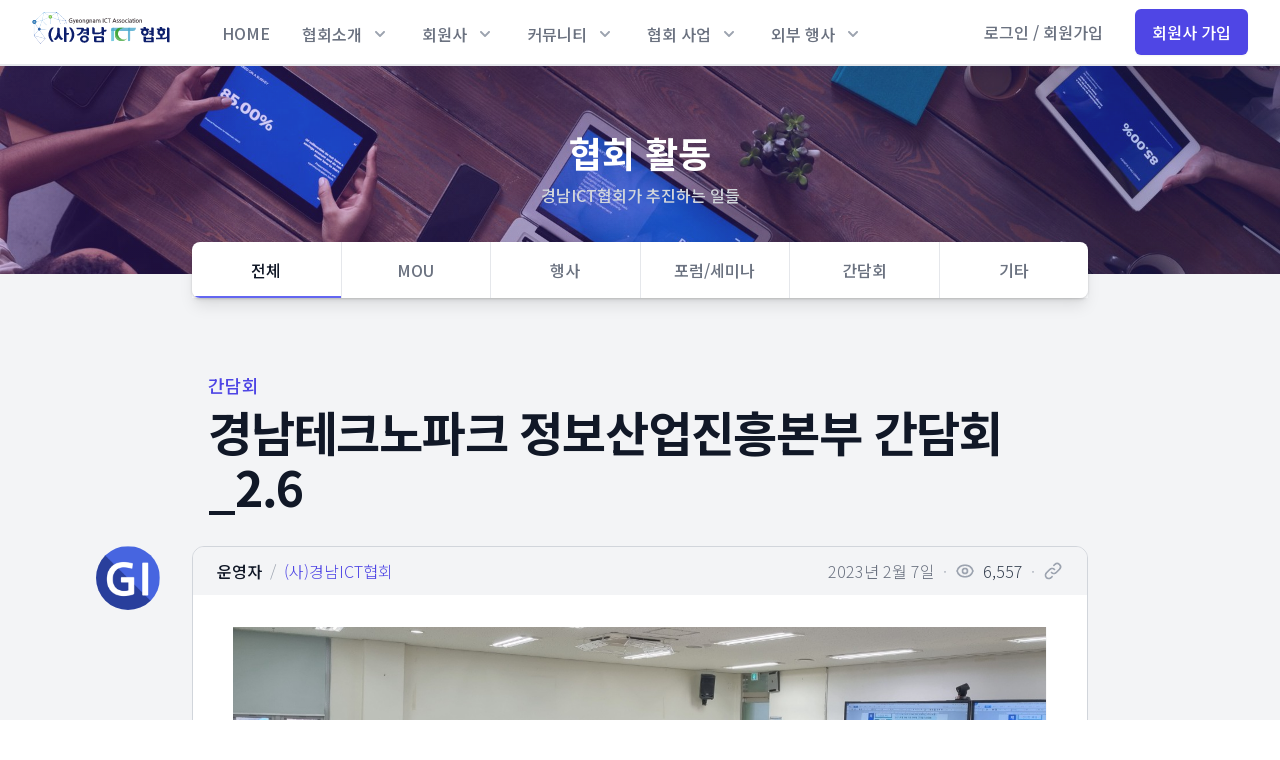

--- FILE ---
content_type: text/html; charset=utf-8
request_url: https://www.gnict.org/%EA%B2%8C%EC%8B%9C%ED%8C%90/%ED%98%91%ED%9A%8C-%ED%99%9C%EB%8F%99/%EA%B2%BD%EB%82%A8%ED%85%8C%ED%81%AC%EB%85%B8%ED%8C%8C%ED%81%AC-%EC%A0%95%EB%B3%B4%EC%82%B0%EC%97%85%EC%A7%84%ED%9D%A5%EB%B3%B8%EB%B6%80-%EA%B0%84%EB%8B%B4%ED%9A%8C/
body_size: 91447
content:









<!doctype html>
<html class="no-js" lang="ko">
    <head  prefix="og: http://ogp.me/ns#">
        <!-- seo -->
		<!-- Global site tag (gtag.js) - Google Analytics -->
<script async src="https://www.googletagmanager.com/gtag/js?id=UA-157918527-1"></script>
<script>
  window.dataLayer = window.dataLayer || [];
  function gtag(){dataLayer.push(arguments);}
  gtag('js', new Date());

  gtag('config', 'UA-157918527-1');
</script>
<meta name="naver-site-verification" content="3b66835be319de084c350c809665c848f8effdd1" />
<meta name="google-site-verification" content="EYJko0Kq7EH4Kp0aRg4DwNubfYG1PjA7M9zF2qfHb4Q" />

        <meta charset="utf-8" />

        
        
        
<meta name="description" content="(희망 소통)2023년2월6일 16시~18시 정보산업진흥본부에서경남의 ICT(SW)산업을 책임지고 있는 경남TP 정보산업진흥본부(조유섭 본부장)와경남ICT협회(정민영회장)간의 간담회가 있었습니다.&amp;nbsp;&amp;nbsp;경남의 ICT(SW)산업과 ICT(SW)기업을 책임지고 계신 막중한 부담감은 전해집니다.이제부터는 경남에서 SW기업으로 사는 것이 챙피하고 부끄럽지 않았으면 하는 희망스런 기대가 됩니다.다음에는 회원이면 누구나 이런 자리에도 참석할"><title>경남테크노파크 정보산업진흥본부 간담회_2.6 @간담회 - (사)경남ICT협회</title><meta property="og:title" content="경남테크노파크 정보산업진흥본부 간담회_2.6 @간담회 - (사)경남ICT협회"><meta property="og:description" content="(희망 소통)2023년2월6일 16시~18시 정보산업진흥본부에서경남의 ICT(SW)산업을 책임지고 있는 경남TP 정보산업진흥본부(조유섭 본부장)와경남ICT협회(정민영회장)간의 간담회가 있었습니다.&amp;nbsp;&amp;nbsp;경남의 ICT(SW)산업과 ICT(SW)기업을 책임지고 계신 막중한 부담감은 전해집니다.이제부터는 경남에서 SW기업으로 사는 것이 챙피하고 부끄럽지 않았으면 하는 희망스런 기대가 됩니다.다음에는 회원이면 누구나 이런 자리에도 참석할"><meta property="og:image" content="http://www.gnict.org/media/images/ckeditor/2023/02/07/image_RZCRWmL.png"><meta property="og:type" content="Article"><meta property="og:site_name" content="(사)경남ICT협회">

        

        
        <meta name="viewport" content="width=device-width, initial-scale=1.0" />

        
        
        <link rel="shortcut icon" href="/static/images/favicon.38ced45cf4f3.ico" />
        <link rel="stylesheet" type="text/css" href="/static/css/style.fb6850c9d39d.css">
        <link rel="stylesheet" type="text/css" href="/static/css/mysite.d41d8cd98f00.css">
        <link rel="stylesheet" href="https://unpkg.com/tippy.js@6/dist/tippy.css" />
        <link rel="preconnect" href="https://fonts.googleapis.com">
        <link rel="preconnect" href="https://fonts.gstatic.com" crossorigin>
        <link href="https://fonts.googleapis.com/css2?family=Noto+Sans+KR:wght@300;500;700&family=Noto+Serif+KR:wght@300;500;700&display=swap" rel="stylesheet">
        <link href="https://fonts.googleapis.com/icon?family=Material+Icons|Material+Icons+Outlined" rel="stylesheet">
        
        
    
    <link rel="stylesheet" type="text/css" href="/static/css/ckeditor_dol/content-styles.1109cde15104.css">


        <script src="https://cdn.jsdelivr.net/npm/@ryangjchandler/alpine-tooltip@0.x.x/dist/cdn.min.js" defer></script>
        <script defer src="https://unpkg.com/alpinejs@3.2.1/dist/cdn.min.js"></script>

    </head>

    <body class="template-homepage">
        
        
            
            



<nav class="bg-white shadow border-b-2" x-data="{ m_isOpen: false }">
    <div class="max-w-7xl mx-auto px-2 sm:px-4 lg:px-8">
        <div class="flex justify-between h-16">
            <div class="flex px-2 lg:px-0">
                <div class="flex-shrink-0 flex items-center">
                    <a href="/">
                        <img class="block lg:hidden -mt-2 h-12 w-auto" src="/static/images/gnict_logo.4bbc348df7cd.svg"
                            alt="경남ICT협회">
                        <img class="hidden lg:block -mt-2 h-12 w-auto" src="/static/images/gnict_logo.4bbc348df7cd.svg"
                            alt="경남ICT협회">
                    </a>
                </div>

                
                <div class="hidden lg:mt-1 lg:ml-12 lg:flex lg:items-center lg:space-x-6">

                    
                    

                    
                    
                    <a href="/" target="_self"
                        class=" border-transparent p-1 text-gray-500 hover:border-gray-300 hover:text-gray-700 inline-flex items-center px-1 pt-1 border-b-2 text-base font-medium">
                        HOME
                    </a>
                    
                    

                    
                    
                    <div x-data="{ isOpen: false }" class="relative z-30">
                        <button type="button" @click="isOpen = !isOpen" @keydown.escape="isOpen = false"
                            class=" inline-flex items-center group rounded-md p-1 text-gray-500 bg-white text-base font-medium hover:text-gray-900 focus:outline-none focus:ring-2 focus:ring-offset-2 focus:ring-brand"
                            aria-expanded="false">
                            <span>협회소개</span>
                            <svg x-show="!isOpen" class="text-gray-400 ml-2 h-5 w-5" xmlns="http://www.w3.org/2000/svg"
                                viewBox="0 0 20 20" fill="currentColor" aria-hidden="true">
                                <path fill-rule="evenodd"
                                    d="M5.293 7.293a1 1 0 011.414 0L10 10.586l3.293-3.293a1 1 0 111.414 1.414l-4 4a1 1 0 01-1.414 0l-4-4a1 1 0 010-1.414z"
                                    clip-rule="evenodd" />
                            </svg>
                            <svg x-show="isOpen" class="text-gray-400 ml-2 h-5 w-5" xmlns="http://www.w3.org/2000/svg"
                                viewBox="0 0 20 20" fill="currentColor" aria-hidden="true" style="display:none;">
                                <path fill-rule="evenodd"
                                    d="M14.707 12.707a1 1 0 01-1.414 0L10 9.414l-3.293 3.293a1 1 0 01-1.414-1.414l4-4a1 1 0 011.414 0l4 4a1 1 0 010 1.414z"
                                    clip-rule="evenodd" />
                            </svg>
                        </button>

                        
                        <div x-show="isOpen" @click.away="isOpen = false"
                            x-transition:enter="transition ease-out duration-100 transform"
                            x-transition:enter-start="opacity-0 scale-95" x-transition:enter-end="opacity-100 scale-100"
                            x-transition:leave="transition ease-in duration-75 transform"
                            x-transition:leave-start="opacity-100 scale-100" x-transition:leave-end="opacity-0 scale-95"
                            style="display: none;"
                            class="origin-top-left absolute -left-3 mt-2 w-56 rounded-md shadow-lg py-1 bg-white ring-1 ring-black ring-opacity-5 focus:outline-none">

                            
                            <a href="/%ED%98%91%ED%9A%8C%EC%86%8C%EA%B0%9C/%EC%9D%B8%EC%82%AC%EB%A7%90/" target="_self"
                                class=" block py-2 px-4 text-base text-gray-700 hover:bg-brand-pale"
                                role="menuitem" tabindex="-1"
                                id="user-menu-item-1">인사말</a>
                            
                            <a href="/%ED%98%91%ED%9A%8C%EC%86%8C%EA%B0%9C/%EB%B9%84%EC%A0%84/" target="_self"
                                class=" block py-2 px-4 text-base text-gray-700 hover:bg-brand-pale"
                                role="menuitem" tabindex="-1"
                                id="user-menu-item-2">설립목적과 비전</a>
                            
                            <a href="/%ED%98%91%ED%9A%8C%EC%86%8C%EA%B0%9C/%EC%A3%BC%EC%9A%94%EC%82%AC%EC%97%85/" target="_self"
                                class=" block py-2 px-4 text-base text-gray-700 hover:bg-brand-pale"
                                role="menuitem" tabindex="-1"
                                id="user-menu-item-3">주요사업</a>
                            
                            <a href="/%ED%98%91%ED%9A%8C%EC%86%8C%EA%B0%9C/%EC%A1%B0%EC%A7%81/" target="_self"
                                class=" block py-2 px-4 text-base text-gray-700 hover:bg-brand-pale"
                                role="menuitem" tabindex="-1"
                                id="user-menu-item-4">조직도</a>
                            
                            <a href="/%ED%98%91%ED%9A%8C%EC%86%8C%EA%B0%9C/%EC%97%B0%ED%98%81/" target="_self"
                                class=" block py-2 px-4 text-base text-gray-700 hover:bg-brand-pale"
                                role="menuitem" tabindex="-1"
                                id="user-menu-item-5">연혁</a>
                            
                            <a href="/%ED%98%91%ED%9A%8C%EC%86%8C%EA%B0%9C/%EC%A0%95%EA%B4%80/" target="_self"
                                class=" block py-2 px-4 text-base text-gray-700 hover:bg-brand-pale"
                                role="menuitem" tabindex="-1"
                                id="user-menu-item-6">정관</a>
                            
                            <a href="/%ED%98%91%ED%9A%8C%EC%86%8C%EA%B0%9C/%ED%9A%8C%EB%B9%84%EA%B7%9C%EC%A0%95/" target="_self"
                                class=" block py-2 px-4 text-base text-gray-700 hover:bg-brand-pale"
                                role="menuitem" tabindex="-1"
                                id="user-menu-item-7">회비규정</a>
                            
                            <a href="/%ED%98%91%ED%9A%8C%EC%86%8C%EA%B0%9C/%ED%9A%8C%EC%9B%90%EA%B0%80%EC%9E%85%EC%95%88%EB%82%B4/" target="_self"
                                class=" block py-2 px-4 text-base text-gray-700 hover:bg-brand-pale"
                                role="menuitem" tabindex="-1"
                                id="user-menu-item-8">회원가입안내</a>
                            
                            <a href="/%ED%98%91%ED%9A%8C%EC%86%8C%EA%B0%9C/%EC%9C%84%EC%B9%98/" target="_self"
                                class=" block py-2 px-4 text-base text-gray-700 hover:bg-brand-pale"
                                role="menuitem" tabindex="-1"
                                id="user-menu-item-9">오시는 길</a>
                            

                        </div>
                    </div>


                    
                    

                    
                    
                    <div x-data="{ isOpen: false }" class="relative z-30">
                        <button type="button" @click="isOpen = !isOpen" @keydown.escape="isOpen = false"
                            class=" inline-flex items-center group rounded-md p-1 text-gray-500 bg-white text-base font-medium hover:text-gray-900 focus:outline-none focus:ring-2 focus:ring-offset-2 focus:ring-brand"
                            aria-expanded="false">
                            <span>회원사</span>
                            <svg x-show="!isOpen" class="text-gray-400 ml-2 h-5 w-5" xmlns="http://www.w3.org/2000/svg"
                                viewBox="0 0 20 20" fill="currentColor" aria-hidden="true">
                                <path fill-rule="evenodd"
                                    d="M5.293 7.293a1 1 0 011.414 0L10 10.586l3.293-3.293a1 1 0 111.414 1.414l-4 4a1 1 0 01-1.414 0l-4-4a1 1 0 010-1.414z"
                                    clip-rule="evenodd" />
                            </svg>
                            <svg x-show="isOpen" class="text-gray-400 ml-2 h-5 w-5" xmlns="http://www.w3.org/2000/svg"
                                viewBox="0 0 20 20" fill="currentColor" aria-hidden="true" style="display:none;">
                                <path fill-rule="evenodd"
                                    d="M14.707 12.707a1 1 0 01-1.414 0L10 9.414l-3.293 3.293a1 1 0 01-1.414-1.414l4-4a1 1 0 011.414 0l4 4a1 1 0 010 1.414z"
                                    clip-rule="evenodd" />
                            </svg>
                        </button>

                        
                        <div x-show="isOpen" @click.away="isOpen = false"
                            x-transition:enter="transition ease-out duration-100 transform"
                            x-transition:enter-start="opacity-0 scale-95" x-transition:enter-end="opacity-100 scale-100"
                            x-transition:leave="transition ease-in duration-75 transform"
                            x-transition:leave-start="opacity-100 scale-100" x-transition:leave-end="opacity-0 scale-95"
                            style="display: none;"
                            class="origin-top-left absolute -left-3 mt-2 w-56 rounded-md shadow-lg py-1 bg-white ring-1 ring-black ring-opacity-5 focus:outline-none">

                            
                            <a href="/회원사/" target="_self"
                                class=" block py-2 px-4 text-base text-gray-700 hover:bg-brand-pale"
                                role="menuitem" tabindex="-1"
                                id="user-menu-item-1">회원사 찾기</a>
                            
                            <a href="/게시판/기업탐방/" target="_self"
                                class=" block py-2 px-4 text-base text-gray-700 hover:bg-brand-pale"
                                role="menuitem" tabindex="-1"
                                id="user-menu-item-2">기업 탐방</a>
                            
                            <a href="/포스트/" target="_self"
                                class=" block py-2 px-4 text-base text-gray-700 hover:bg-brand-pale"
                                role="menuitem" tabindex="-1"
                                id="user-menu-item-3">회원사 포스트</a>
                            

                        </div>
                    </div>


                    
                    

                    
                    
                    <div x-data="{ isOpen: false }" class="relative z-30">
                        <button type="button" @click="isOpen = !isOpen" @keydown.escape="isOpen = false"
                            class=" inline-flex items-center group rounded-md p-1 text-gray-500 bg-white text-base font-medium hover:text-gray-900 focus:outline-none focus:ring-2 focus:ring-offset-2 focus:ring-brand"
                            aria-expanded="false">
                            <span>커뮤니티</span>
                            <svg x-show="!isOpen" class="text-gray-400 ml-2 h-5 w-5" xmlns="http://www.w3.org/2000/svg"
                                viewBox="0 0 20 20" fill="currentColor" aria-hidden="true">
                                <path fill-rule="evenodd"
                                    d="M5.293 7.293a1 1 0 011.414 0L10 10.586l3.293-3.293a1 1 0 111.414 1.414l-4 4a1 1 0 01-1.414 0l-4-4a1 1 0 010-1.414z"
                                    clip-rule="evenodd" />
                            </svg>
                            <svg x-show="isOpen" class="text-gray-400 ml-2 h-5 w-5" xmlns="http://www.w3.org/2000/svg"
                                viewBox="0 0 20 20" fill="currentColor" aria-hidden="true" style="display:none;">
                                <path fill-rule="evenodd"
                                    d="M14.707 12.707a1 1 0 01-1.414 0L10 9.414l-3.293 3.293a1 1 0 01-1.414-1.414l4-4a1 1 0 011.414 0l4 4a1 1 0 010 1.414z"
                                    clip-rule="evenodd" />
                            </svg>
                        </button>

                        
                        <div x-show="isOpen" @click.away="isOpen = false"
                            x-transition:enter="transition ease-out duration-100 transform"
                            x-transition:enter-start="opacity-0 scale-95" x-transition:enter-end="opacity-100 scale-100"
                            x-transition:leave="transition ease-in duration-75 transform"
                            x-transition:leave-start="opacity-100 scale-100" x-transition:leave-end="opacity-0 scale-95"
                            style="display: none;"
                            class="origin-top-left absolute -left-3 mt-2 w-56 rounded-md shadow-lg py-1 bg-white ring-1 ring-black ring-opacity-5 focus:outline-none">

                            
                            <a href="http://gnict.org/%EA%B2%8C%EC%8B%9C%ED%8C%90/ict%EB%AA%B0/" target="_self"
                                class=" block py-2 px-4 text-base text-gray-700 hover:bg-brand-pale"
                                role="menuitem" tabindex="-1"
                                id="user-menu-item-1">ICT몰</a>
                            
                            <a href="https://lgbtw.com/" target="_blank"
                                class=" block py-2 px-4 text-base text-gray-700 hover:bg-brand-pale"
                                role="menuitem" tabindex="-1"
                                id="user-menu-item-2">LG 전자 제휴 쇼핑몰</a>
                            
                            <a href="https://dahammall.com/" target="_blank"
                                class=" block py-2 px-4 text-base text-gray-700 hover:bg-brand-pale"
                                role="menuitem" tabindex="-1"
                                id="user-menu-item-3">삼성전자 복지몰-다함몰</a>
                            
                            <a href="/게시판/회원사-라운지/" target="_self"
                                class=" block py-2 px-4 text-base text-gray-700 hover:bg-brand-pale"
                                role="menuitem" tabindex="-1"
                                id="user-menu-item-4">회원사 복지혜택</a>
                            
                            <a href="http://gnict.org/%EA%B2%8C%EC%8B%9C%ED%8C%90/%ED%98%91%ED%9A%8C-%EC%86%8C%EB%AA%A8%EC%9E%84/" target="_self"
                                class=" block py-2 px-4 text-base text-gray-700 hover:bg-brand-pale"
                                role="menuitem" tabindex="-1"
                                id="user-menu-item-5">협회 소모임</a>
                            
                            <a href="http://gnict.org/%EA%B2%8C%EC%8B%9C%ED%8C%90/ai%EC%97%B0%EA%B5%AC%ED%9A%8C/" target="_self"
                                class=" block py-2 px-4 text-base text-gray-700 hover:bg-brand-pale"
                                role="menuitem" tabindex="-1"
                                id="user-menu-item-6">AI연구회</a>
                            
                            <a href="https://www.gnict.org/%EA%B2%8C%EC%8B%9C%ED%8C%90/%EB%B0%A9%EC%82%B0%EC%97%B0%EA%B5%AC%ED%9A%8C/" target="_self"
                                class=" block py-2 px-4 text-base text-gray-700 hover:bg-brand-pale"
                                role="menuitem" tabindex="-1"
                                id="user-menu-item-7">방산ICT 연구회</a>
                            
                            <a href="/게시판/ict-북토크/" target="_self"
                                class=" block py-2 px-4 text-base text-gray-700 hover:bg-brand-pale"
                                role="menuitem" tabindex="-1"
                                id="user-menu-item-8">ICT 북토크</a>
                            

                        </div>
                    </div>


                    
                    

                    
                    
                    <div x-data="{ isOpen: false }" class="relative z-30">
                        <button type="button" @click="isOpen = !isOpen" @keydown.escape="isOpen = false"
                            class=" inline-flex items-center group rounded-md p-1 text-gray-500 bg-white text-base font-medium hover:text-gray-900 focus:outline-none focus:ring-2 focus:ring-offset-2 focus:ring-brand"
                            aria-expanded="false">
                            <span>협회 사업</span>
                            <svg x-show="!isOpen" class="text-gray-400 ml-2 h-5 w-5" xmlns="http://www.w3.org/2000/svg"
                                viewBox="0 0 20 20" fill="currentColor" aria-hidden="true">
                                <path fill-rule="evenodd"
                                    d="M5.293 7.293a1 1 0 011.414 0L10 10.586l3.293-3.293a1 1 0 111.414 1.414l-4 4a1 1 0 01-1.414 0l-4-4a1 1 0 010-1.414z"
                                    clip-rule="evenodd" />
                            </svg>
                            <svg x-show="isOpen" class="text-gray-400 ml-2 h-5 w-5" xmlns="http://www.w3.org/2000/svg"
                                viewBox="0 0 20 20" fill="currentColor" aria-hidden="true" style="display:none;">
                                <path fill-rule="evenodd"
                                    d="M14.707 12.707a1 1 0 01-1.414 0L10 9.414l-3.293 3.293a1 1 0 01-1.414-1.414l4-4a1 1 0 011.414 0l4 4a1 1 0 010 1.414z"
                                    clip-rule="evenodd" />
                            </svg>
                        </button>

                        
                        <div x-show="isOpen" @click.away="isOpen = false"
                            x-transition:enter="transition ease-out duration-100 transform"
                            x-transition:enter-start="opacity-0 scale-95" x-transition:enter-end="opacity-100 scale-100"
                            x-transition:leave="transition ease-in duration-75 transform"
                            x-transition:leave-start="opacity-100 scale-100" x-transition:leave-end="opacity-0 scale-95"
                            style="display: none;"
                            class="origin-top-left absolute -left-3 mt-2 w-56 rounded-md shadow-lg py-1 bg-white ring-1 ring-black ring-opacity-5 focus:outline-none">

                            
                            <a href="/게시판/sw경진대회/" target="_self"
                                class=" block py-2 px-4 text-base text-gray-700 hover:bg-brand-pale"
                                role="menuitem" tabindex="-1"
                                id="user-menu-item-1">SW경진대회</a>
                            
                            <a href="/게시판/협회지원사업/" target="_self"
                                class=" block py-2 px-4 text-base text-gray-700 hover:bg-brand-pale"
                                role="menuitem" tabindex="-1"
                                id="user-menu-item-2">협회지원사업</a>
                            
                            <a href="/게시판/협회행사/" target="_self"
                                class=" block py-2 px-4 text-base text-gray-700 hover:bg-brand-pale"
                                role="menuitem" tabindex="-1"
                                id="user-menu-item-3">협회 행사</a>
                            
                            <a href="/게시판/공지사항/" target="_self"
                                class=" block py-2 px-4 text-base text-gray-700 hover:bg-brand-pale"
                                role="menuitem" tabindex="-1"
                                id="user-menu-item-4">공지사항</a>
                            
                            <a href="/게시판/협회-활동/" target="_self"
                                class=" block py-2 px-4 text-base text-gray-700 hover:bg-brand-pale"
                                role="menuitem" tabindex="-1"
                                id="user-menu-item-5">협회 활동</a>
                            
                            <a href="/%ED%98%91%ED%9A%8C%EC%86%8C%EA%B0%9C/%EC%9D%BC%EC%A0%95-%EC%BA%98%EB%A6%B0%EB%8D%94/" target="_self"
                                class=" block py-2 px-4 text-base text-gray-700 hover:bg-brand-pale"
                                role="menuitem" tabindex="-1"
                                id="user-menu-item-6">일정 캘린더</a>
                            

                        </div>
                    </div>


                    
                    

                    
                    
                    <div x-data="{ isOpen: false }" class="relative z-30">
                        <button type="button" @click="isOpen = !isOpen" @keydown.escape="isOpen = false"
                            class=" inline-flex items-center group rounded-md p-1 text-gray-500 bg-white text-base font-medium hover:text-gray-900 focus:outline-none focus:ring-2 focus:ring-offset-2 focus:ring-brand"
                            aria-expanded="false">
                            <span>외부 행사</span>
                            <svg x-show="!isOpen" class="text-gray-400 ml-2 h-5 w-5" xmlns="http://www.w3.org/2000/svg"
                                viewBox="0 0 20 20" fill="currentColor" aria-hidden="true">
                                <path fill-rule="evenodd"
                                    d="M5.293 7.293a1 1 0 011.414 0L10 10.586l3.293-3.293a1 1 0 111.414 1.414l-4 4a1 1 0 01-1.414 0l-4-4a1 1 0 010-1.414z"
                                    clip-rule="evenodd" />
                            </svg>
                            <svg x-show="isOpen" class="text-gray-400 ml-2 h-5 w-5" xmlns="http://www.w3.org/2000/svg"
                                viewBox="0 0 20 20" fill="currentColor" aria-hidden="true" style="display:none;">
                                <path fill-rule="evenodd"
                                    d="M14.707 12.707a1 1 0 01-1.414 0L10 9.414l-3.293 3.293a1 1 0 01-1.414-1.414l4-4a1 1 0 011.414 0l4 4a1 1 0 010 1.414z"
                                    clip-rule="evenodd" />
                            </svg>
                        </button>

                        
                        <div x-show="isOpen" @click.away="isOpen = false"
                            x-transition:enter="transition ease-out duration-100 transform"
                            x-transition:enter-start="opacity-0 scale-95" x-transition:enter-end="opacity-100 scale-100"
                            x-transition:leave="transition ease-in duration-75 transform"
                            x-transition:leave-start="opacity-100 scale-100" x-transition:leave-end="opacity-0 scale-95"
                            style="display: none;"
                            class="origin-top-left absolute -left-3 mt-2 w-56 rounded-md shadow-lg py-1 bg-white ring-1 ring-black ring-opacity-5 focus:outline-none">

                            
                            <a href="/게시판/지원사업/" target="_self"
                                class=" block py-2 px-4 text-base text-gray-700 hover:bg-brand-pale"
                                role="menuitem" tabindex="-1"
                                id="user-menu-item-1">지원사업</a>
                            
                            <a href="/게시판/교육/" target="_self"
                                class=" block py-2 px-4 text-base text-gray-700 hover:bg-brand-pale"
                                role="menuitem" tabindex="-1"
                                id="user-menu-item-2">교육</a>
                            
                            <a href="/게시판/행사/" target="_self"
                                class=" block py-2 px-4 text-base text-gray-700 hover:bg-brand-pale"
                                role="menuitem" tabindex="-1"
                                id="user-menu-item-3">행사</a>
                            

                        </div>
                    </div>


                    
                    
                </div>
            </div>
            <div class="flex items-center lg:hidden">
                <!-- Mobile menu button -->
                <button type="button" @click="m_isOpen = !m_isOpen"
                    class="inline-flex items-center justify-center p-2 rounded-md text-gray-400 hover:text-gray-500 hover:bg-gray-100 focus:outline-none focus:ring-2 focus:ring-inset focus:ring-brand"
                    aria-controls="mobile-menu" aria-expanded="false">
                    <span class="sr-only">메인메뉴 펼치기</span>
                    <svg x-show="!m_isOpen" class="h-6 w-6" xmlns="http://www.w3.org/2000/svg" fill="none"
                        viewBox="0 0 24 24" stroke="currentColor" aria-hidden="true">
                        <path stroke-linecap="round" stroke-linejoin="round" stroke-width="2"
                            d="M4 6h16M4 12h16M4 18h16" />
                    </svg>
                    <svg x-show="m_isOpen" class="h-6 w-6" xmlns="http://www.w3.org/2000/svg" fill="none"
                        viewBox="0 0 24 24" stroke="currentColor" aria-hidden="true" style="display:none;">
                        <path stroke-linecap="round" stroke-linejoin="round" stroke-width="2"
                            d="M6 18L18 6M6 6l12 12" />
                    </svg>
                </button>
            </div>

            <div class="hidden lg:ml-4 lg:flex lg:items-center">
                
                
<a href="/accounts/login/" class="whitespace-nowrap text-base font-medium text-gray-500 hover:text-gray-900">
로그인 / 회원가입
</a>


                
                <a href="/%ED%9A%8C%EC%9B%90%EC%82%AC/%EC%8B%A0%EC%B2%AD/%EC%8B%9C%EC%9E%91/"
                    class="ml-8 whitespace-nowrap inline-flex items-center justify-center px-4 py-2 border border-transparent rounded-md shadow-sm text-base font-medium text-white bg-brand hover:bg-brand">
                    회원사 가입
                </a>
                
            </div>
        </div>
    </div>

    <div x-show="m_isOpen" x-transition:enter="transition ease-out duration-200 transform"
        x-transition:enter-start="opacity-0 scale-95" x-transition:enter-end="opacity-100 scale-100"
        x-transition:leave="transition ease-in duration-100 transform" x-transition:leave-start="opacity-100 scale-100"
        x-transition:leave-end="opacity-0 scale-95" class="lg:hidden" id="mobile-menu" style="display:none;">

        <div class="pt-2 pb-3 space-y-1 text-gray-600">
            

            
            
                <a href="/" target="_self"
                    class=" border-transparent text-gray-500 hover:border-brand-light hover:text-gray-700 hover:bg-brand-pale block pl-3 pr-4 py-2 border-l-4 text-base font-medium">HOME</a>
            
            

            
            
            <div x-data="{ isOpen: false }" class="relative">
                <a href="#" @click="isOpen = !isOpen" @keydown.escape="isOpen = false"
                    class=" flex border-transparent text-gray-500 hover:text-gray-800 hover:bg-brand-pale hover:border-brand-light pl-3 pr-4 py-2 border-l-4 text-base font-medium focus:outline-none focus:ring-2 focus:ring-offset-2 focus:ring-brand"
                    aria-expanded="false">
                    <span>협회소개</span>
                    <svg x-show="!isOpen" class="text-gray-400 ml-2 h-5 w-5" xmlns="http://www.w3.org/2000/svg"
                        viewBox="0 0 20 20" fill="currentColor" aria-hidden="true">
                        <path fill-rule="evenodd"
                            d="M5.293 7.293a1 1 0 011.414 0L10 10.586l3.293-3.293a1 1 0 111.414 1.414l-4 4a1 1 0 01-1.414 0l-4-4a1 1 0 010-1.414z"
                            clip-rule="evenodd" />
                    </svg>
                    
                    <svg x-show="isOpen" class="text-gray-400 ml-2 h-5 w-5" xmlns="http://www.w3.org/2000/svg"
                        viewBox="0 0 20 20" fill="currentColor" aria-hidden="true" style="display:none;">
                        <path fill-rule="evenodd"
                            d="M14.707 12.707a1 1 0 01-1.414 0L10 9.414l-3.293 3.293a1 1 0 01-1.414-1.414l4-4a1 1 0 011.414 0l4 4a1 1 0 010 1.414z"
                            clip-rule="evenodd" />
                    </svg>
                </a>
                <div x-show="isOpen" @click.away="isOpen = false" class="py-1 bg-gray-100 text-gray-800 shadow-inner"
                    style="display:none;">

                    
                    <a href="/%ED%98%91%ED%9A%8C%EC%86%8C%EA%B0%9C/%EC%9D%B8%EC%82%AC%EB%A7%90/" target="_self"
                        class=" border-transparent text-gray-500 hover:border-brand-light hover:text-gray-700 hover:bg-brand-pale block pl-3 pr-4 py-2 border-l-4 text-base font-medium "
                        role="menuitem" tabindex="-1" id="user-menu-item-1">인사말</a>
                    
                    <a href="/%ED%98%91%ED%9A%8C%EC%86%8C%EA%B0%9C/%EB%B9%84%EC%A0%84/" target="_self"
                        class=" border-transparent text-gray-500 hover:border-brand-light hover:text-gray-700 hover:bg-brand-pale block pl-3 pr-4 py-2 border-l-4 text-base font-medium "
                        role="menuitem" tabindex="-1" id="user-menu-item-2">설립목적과 비전</a>
                    
                    <a href="/%ED%98%91%ED%9A%8C%EC%86%8C%EA%B0%9C/%EC%A3%BC%EC%9A%94%EC%82%AC%EC%97%85/" target="_self"
                        class=" border-transparent text-gray-500 hover:border-brand-light hover:text-gray-700 hover:bg-brand-pale block pl-3 pr-4 py-2 border-l-4 text-base font-medium "
                        role="menuitem" tabindex="-1" id="user-menu-item-3">주요사업</a>
                    
                    <a href="/%ED%98%91%ED%9A%8C%EC%86%8C%EA%B0%9C/%EC%A1%B0%EC%A7%81/" target="_self"
                        class=" border-transparent text-gray-500 hover:border-brand-light hover:text-gray-700 hover:bg-brand-pale block pl-3 pr-4 py-2 border-l-4 text-base font-medium "
                        role="menuitem" tabindex="-1" id="user-menu-item-4">조직도</a>
                    
                    <a href="/%ED%98%91%ED%9A%8C%EC%86%8C%EA%B0%9C/%EC%97%B0%ED%98%81/" target="_self"
                        class=" border-transparent text-gray-500 hover:border-brand-light hover:text-gray-700 hover:bg-brand-pale block pl-3 pr-4 py-2 border-l-4 text-base font-medium "
                        role="menuitem" tabindex="-1" id="user-menu-item-5">연혁</a>
                    
                    <a href="/%ED%98%91%ED%9A%8C%EC%86%8C%EA%B0%9C/%EC%A0%95%EA%B4%80/" target="_self"
                        class=" border-transparent text-gray-500 hover:border-brand-light hover:text-gray-700 hover:bg-brand-pale block pl-3 pr-4 py-2 border-l-4 text-base font-medium "
                        role="menuitem" tabindex="-1" id="user-menu-item-6">정관</a>
                    
                    <a href="/%ED%98%91%ED%9A%8C%EC%86%8C%EA%B0%9C/%ED%9A%8C%EB%B9%84%EA%B7%9C%EC%A0%95/" target="_self"
                        class=" border-transparent text-gray-500 hover:border-brand-light hover:text-gray-700 hover:bg-brand-pale block pl-3 pr-4 py-2 border-l-4 text-base font-medium "
                        role="menuitem" tabindex="-1" id="user-menu-item-7">회비규정</a>
                    
                    <a href="/%ED%98%91%ED%9A%8C%EC%86%8C%EA%B0%9C/%ED%9A%8C%EC%9B%90%EA%B0%80%EC%9E%85%EC%95%88%EB%82%B4/" target="_self"
                        class=" border-transparent text-gray-500 hover:border-brand-light hover:text-gray-700 hover:bg-brand-pale block pl-3 pr-4 py-2 border-l-4 text-base font-medium "
                        role="menuitem" tabindex="-1" id="user-menu-item-8">회원가입안내</a>
                    
                    <a href="/%ED%98%91%ED%9A%8C%EC%86%8C%EA%B0%9C/%EC%9C%84%EC%B9%98/" target="_self"
                        class=" border-transparent text-gray-500 hover:border-brand-light hover:text-gray-700 hover:bg-brand-pale block pl-3 pr-4 py-2 border-l-4 text-base font-medium "
                        role="menuitem" tabindex="-1" id="user-menu-item-9">오시는 길</a>
                    

                </div>
            
            

            
            
            <div x-data="{ isOpen: false }" class="relative">
                <a href="#" @click="isOpen = !isOpen" @keydown.escape="isOpen = false"
                    class=" flex border-transparent text-gray-500 hover:text-gray-800 hover:bg-brand-pale hover:border-brand-light pl-3 pr-4 py-2 border-l-4 text-base font-medium focus:outline-none focus:ring-2 focus:ring-offset-2 focus:ring-brand"
                    aria-expanded="false">
                    <span>회원사</span>
                    <svg x-show="!isOpen" class="text-gray-400 ml-2 h-5 w-5" xmlns="http://www.w3.org/2000/svg"
                        viewBox="0 0 20 20" fill="currentColor" aria-hidden="true">
                        <path fill-rule="evenodd"
                            d="M5.293 7.293a1 1 0 011.414 0L10 10.586l3.293-3.293a1 1 0 111.414 1.414l-4 4a1 1 0 01-1.414 0l-4-4a1 1 0 010-1.414z"
                            clip-rule="evenodd" />
                    </svg>
                    
                    <svg x-show="isOpen" class="text-gray-400 ml-2 h-5 w-5" xmlns="http://www.w3.org/2000/svg"
                        viewBox="0 0 20 20" fill="currentColor" aria-hidden="true" style="display:none;">
                        <path fill-rule="evenodd"
                            d="M14.707 12.707a1 1 0 01-1.414 0L10 9.414l-3.293 3.293a1 1 0 01-1.414-1.414l4-4a1 1 0 011.414 0l4 4a1 1 0 010 1.414z"
                            clip-rule="evenodd" />
                    </svg>
                </a>
                <div x-show="isOpen" @click.away="isOpen = false" class="py-1 bg-gray-100 text-gray-800 shadow-inner"
                    style="display:none;">

                    
                    <a href="/회원사/" target="_self"
                        class=" border-transparent text-gray-500 hover:border-brand-light hover:text-gray-700 hover:bg-brand-pale block pl-3 pr-4 py-2 border-l-4 text-base font-medium "
                        role="menuitem" tabindex="-1" id="user-menu-item-1">회원사 찾기</a>
                    
                    <a href="/게시판/기업탐방/" target="_self"
                        class=" border-transparent text-gray-500 hover:border-brand-light hover:text-gray-700 hover:bg-brand-pale block pl-3 pr-4 py-2 border-l-4 text-base font-medium "
                        role="menuitem" tabindex="-1" id="user-menu-item-2">기업 탐방</a>
                    
                    <a href="/포스트/" target="_self"
                        class=" border-transparent text-gray-500 hover:border-brand-light hover:text-gray-700 hover:bg-brand-pale block pl-3 pr-4 py-2 border-l-4 text-base font-medium "
                        role="menuitem" tabindex="-1" id="user-menu-item-3">회원사 포스트</a>
                    

                </div>
            
            

            
            
            <div x-data="{ isOpen: false }" class="relative">
                <a href="#" @click="isOpen = !isOpen" @keydown.escape="isOpen = false"
                    class=" flex border-transparent text-gray-500 hover:text-gray-800 hover:bg-brand-pale hover:border-brand-light pl-3 pr-4 py-2 border-l-4 text-base font-medium focus:outline-none focus:ring-2 focus:ring-offset-2 focus:ring-brand"
                    aria-expanded="false">
                    <span>커뮤니티</span>
                    <svg x-show="!isOpen" class="text-gray-400 ml-2 h-5 w-5" xmlns="http://www.w3.org/2000/svg"
                        viewBox="0 0 20 20" fill="currentColor" aria-hidden="true">
                        <path fill-rule="evenodd"
                            d="M5.293 7.293a1 1 0 011.414 0L10 10.586l3.293-3.293a1 1 0 111.414 1.414l-4 4a1 1 0 01-1.414 0l-4-4a1 1 0 010-1.414z"
                            clip-rule="evenodd" />
                    </svg>
                    
                    <svg x-show="isOpen" class="text-gray-400 ml-2 h-5 w-5" xmlns="http://www.w3.org/2000/svg"
                        viewBox="0 0 20 20" fill="currentColor" aria-hidden="true" style="display:none;">
                        <path fill-rule="evenodd"
                            d="M14.707 12.707a1 1 0 01-1.414 0L10 9.414l-3.293 3.293a1 1 0 01-1.414-1.414l4-4a1 1 0 011.414 0l4 4a1 1 0 010 1.414z"
                            clip-rule="evenodd" />
                    </svg>
                </a>
                <div x-show="isOpen" @click.away="isOpen = false" class="py-1 bg-gray-100 text-gray-800 shadow-inner"
                    style="display:none;">

                    
                    <a href="http://gnict.org/%EA%B2%8C%EC%8B%9C%ED%8C%90/ict%EB%AA%B0/" target="_self"
                        class=" border-transparent text-gray-500 hover:border-brand-light hover:text-gray-700 hover:bg-brand-pale block pl-3 pr-4 py-2 border-l-4 text-base font-medium "
                        role="menuitem" tabindex="-1" id="user-menu-item-1">ICT몰</a>
                    
                    <a href="https://lgbtw.com/" target="_blank"
                        class=" border-transparent text-gray-500 hover:border-brand-light hover:text-gray-700 hover:bg-brand-pale block pl-3 pr-4 py-2 border-l-4 text-base font-medium "
                        role="menuitem" tabindex="-1" id="user-menu-item-2">LG 전자 제휴 쇼핑몰</a>
                    
                    <a href="https://dahammall.com/" target="_blank"
                        class=" border-transparent text-gray-500 hover:border-brand-light hover:text-gray-700 hover:bg-brand-pale block pl-3 pr-4 py-2 border-l-4 text-base font-medium "
                        role="menuitem" tabindex="-1" id="user-menu-item-3">삼성전자 복지몰-다함몰</a>
                    
                    <a href="/게시판/회원사-라운지/" target="_self"
                        class=" border-transparent text-gray-500 hover:border-brand-light hover:text-gray-700 hover:bg-brand-pale block pl-3 pr-4 py-2 border-l-4 text-base font-medium "
                        role="menuitem" tabindex="-1" id="user-menu-item-4">회원사 복지혜택</a>
                    
                    <a href="http://gnict.org/%EA%B2%8C%EC%8B%9C%ED%8C%90/%ED%98%91%ED%9A%8C-%EC%86%8C%EB%AA%A8%EC%9E%84/" target="_self"
                        class=" border-transparent text-gray-500 hover:border-brand-light hover:text-gray-700 hover:bg-brand-pale block pl-3 pr-4 py-2 border-l-4 text-base font-medium "
                        role="menuitem" tabindex="-1" id="user-menu-item-5">협회 소모임</a>
                    
                    <a href="http://gnict.org/%EA%B2%8C%EC%8B%9C%ED%8C%90/ai%EC%97%B0%EA%B5%AC%ED%9A%8C/" target="_self"
                        class=" border-transparent text-gray-500 hover:border-brand-light hover:text-gray-700 hover:bg-brand-pale block pl-3 pr-4 py-2 border-l-4 text-base font-medium "
                        role="menuitem" tabindex="-1" id="user-menu-item-6">AI연구회</a>
                    
                    <a href="https://www.gnict.org/%EA%B2%8C%EC%8B%9C%ED%8C%90/%EB%B0%A9%EC%82%B0%EC%97%B0%EA%B5%AC%ED%9A%8C/" target="_self"
                        class=" border-transparent text-gray-500 hover:border-brand-light hover:text-gray-700 hover:bg-brand-pale block pl-3 pr-4 py-2 border-l-4 text-base font-medium "
                        role="menuitem" tabindex="-1" id="user-menu-item-7">방산ICT 연구회</a>
                    
                    <a href="/게시판/ict-북토크/" target="_self"
                        class=" border-transparent text-gray-500 hover:border-brand-light hover:text-gray-700 hover:bg-brand-pale block pl-3 pr-4 py-2 border-l-4 text-base font-medium "
                        role="menuitem" tabindex="-1" id="user-menu-item-8">ICT 북토크</a>
                    

                </div>
            
            

            
            
            <div x-data="{ isOpen: false }" class="relative">
                <a href="#" @click="isOpen = !isOpen" @keydown.escape="isOpen = false"
                    class=" flex border-transparent text-gray-500 hover:text-gray-800 hover:bg-brand-pale hover:border-brand-light pl-3 pr-4 py-2 border-l-4 text-base font-medium focus:outline-none focus:ring-2 focus:ring-offset-2 focus:ring-brand"
                    aria-expanded="false">
                    <span>협회 사업</span>
                    <svg x-show="!isOpen" class="text-gray-400 ml-2 h-5 w-5" xmlns="http://www.w3.org/2000/svg"
                        viewBox="0 0 20 20" fill="currentColor" aria-hidden="true">
                        <path fill-rule="evenodd"
                            d="M5.293 7.293a1 1 0 011.414 0L10 10.586l3.293-3.293a1 1 0 111.414 1.414l-4 4a1 1 0 01-1.414 0l-4-4a1 1 0 010-1.414z"
                            clip-rule="evenodd" />
                    </svg>
                    
                    <svg x-show="isOpen" class="text-gray-400 ml-2 h-5 w-5" xmlns="http://www.w3.org/2000/svg"
                        viewBox="0 0 20 20" fill="currentColor" aria-hidden="true" style="display:none;">
                        <path fill-rule="evenodd"
                            d="M14.707 12.707a1 1 0 01-1.414 0L10 9.414l-3.293 3.293a1 1 0 01-1.414-1.414l4-4a1 1 0 011.414 0l4 4a1 1 0 010 1.414z"
                            clip-rule="evenodd" />
                    </svg>
                </a>
                <div x-show="isOpen" @click.away="isOpen = false" class="py-1 bg-gray-100 text-gray-800 shadow-inner"
                    style="display:none;">

                    
                    <a href="/게시판/sw경진대회/" target="_self"
                        class=" border-transparent text-gray-500 hover:border-brand-light hover:text-gray-700 hover:bg-brand-pale block pl-3 pr-4 py-2 border-l-4 text-base font-medium "
                        role="menuitem" tabindex="-1" id="user-menu-item-1">SW경진대회</a>
                    
                    <a href="/게시판/협회지원사업/" target="_self"
                        class=" border-transparent text-gray-500 hover:border-brand-light hover:text-gray-700 hover:bg-brand-pale block pl-3 pr-4 py-2 border-l-4 text-base font-medium "
                        role="menuitem" tabindex="-1" id="user-menu-item-2">협회지원사업</a>
                    
                    <a href="/게시판/협회행사/" target="_self"
                        class=" border-transparent text-gray-500 hover:border-brand-light hover:text-gray-700 hover:bg-brand-pale block pl-3 pr-4 py-2 border-l-4 text-base font-medium "
                        role="menuitem" tabindex="-1" id="user-menu-item-3">협회 행사</a>
                    
                    <a href="/게시판/공지사항/" target="_self"
                        class=" border-transparent text-gray-500 hover:border-brand-light hover:text-gray-700 hover:bg-brand-pale block pl-3 pr-4 py-2 border-l-4 text-base font-medium "
                        role="menuitem" tabindex="-1" id="user-menu-item-4">공지사항</a>
                    
                    <a href="/게시판/협회-활동/" target="_self"
                        class=" border-transparent text-gray-500 hover:border-brand-light hover:text-gray-700 hover:bg-brand-pale block pl-3 pr-4 py-2 border-l-4 text-base font-medium "
                        role="menuitem" tabindex="-1" id="user-menu-item-5">협회 활동</a>
                    
                    <a href="/%ED%98%91%ED%9A%8C%EC%86%8C%EA%B0%9C/%EC%9D%BC%EC%A0%95-%EC%BA%98%EB%A6%B0%EB%8D%94/" target="_self"
                        class=" border-transparent text-gray-500 hover:border-brand-light hover:text-gray-700 hover:bg-brand-pale block pl-3 pr-4 py-2 border-l-4 text-base font-medium "
                        role="menuitem" tabindex="-1" id="user-menu-item-6">일정 캘린더</a>
                    

                </div>
            
            

            
            
            <div x-data="{ isOpen: false }" class="relative">
                <a href="#" @click="isOpen = !isOpen" @keydown.escape="isOpen = false"
                    class=" flex border-transparent text-gray-500 hover:text-gray-800 hover:bg-brand-pale hover:border-brand-light pl-3 pr-4 py-2 border-l-4 text-base font-medium focus:outline-none focus:ring-2 focus:ring-offset-2 focus:ring-brand"
                    aria-expanded="false">
                    <span>외부 행사</span>
                    <svg x-show="!isOpen" class="text-gray-400 ml-2 h-5 w-5" xmlns="http://www.w3.org/2000/svg"
                        viewBox="0 0 20 20" fill="currentColor" aria-hidden="true">
                        <path fill-rule="evenodd"
                            d="M5.293 7.293a1 1 0 011.414 0L10 10.586l3.293-3.293a1 1 0 111.414 1.414l-4 4a1 1 0 01-1.414 0l-4-4a1 1 0 010-1.414z"
                            clip-rule="evenodd" />
                    </svg>
                    
                    <svg x-show="isOpen" class="text-gray-400 ml-2 h-5 w-5" xmlns="http://www.w3.org/2000/svg"
                        viewBox="0 0 20 20" fill="currentColor" aria-hidden="true" style="display:none;">
                        <path fill-rule="evenodd"
                            d="M14.707 12.707a1 1 0 01-1.414 0L10 9.414l-3.293 3.293a1 1 0 01-1.414-1.414l4-4a1 1 0 011.414 0l4 4a1 1 0 010 1.414z"
                            clip-rule="evenodd" />
                    </svg>
                </a>
                <div x-show="isOpen" @click.away="isOpen = false" class="py-1 bg-gray-100 text-gray-800 shadow-inner"
                    style="display:none;">

                    
                    <a href="/게시판/지원사업/" target="_self"
                        class=" border-transparent text-gray-500 hover:border-brand-light hover:text-gray-700 hover:bg-brand-pale block pl-3 pr-4 py-2 border-l-4 text-base font-medium "
                        role="menuitem" tabindex="-1" id="user-menu-item-1">지원사업</a>
                    
                    <a href="/게시판/교육/" target="_self"
                        class=" border-transparent text-gray-500 hover:border-brand-light hover:text-gray-700 hover:bg-brand-pale block pl-3 pr-4 py-2 border-l-4 text-base font-medium "
                        role="menuitem" tabindex="-1" id="user-menu-item-2">교육</a>
                    
                    <a href="/게시판/행사/" target="_self"
                        class=" border-transparent text-gray-500 hover:border-brand-light hover:text-gray-700 hover:bg-brand-pale block pl-3 pr-4 py-2 border-l-4 text-base font-medium "
                        role="menuitem" tabindex="-1" id="user-menu-item-3">행사</a>
                    

                </div>
            
            
            </div>

            <div class="mt-2 pt-4 pb-3 border-t border-gray-200">


    <a href="/accounts/login/" class="block px-4 py-2 text-base font-medium text-gray-500 hover:text-gray-800 hover:bg-brand-pale border-transparent hover:border-brand-light border-l-4">
      로그인 / 회원가입
    </a>
  
</div>


        </div>

</nav>

        
        
    



<header class="relative w-full h-40 xl:h-52 bg-gray-100 flex justify-center items-center" >
    
    <div class="absolute inset-0">
        <img alt="pexels-fauxels-3183183.jpg" class="h-full w-full object-cover" height="600" src="/media/images/pexels-fauxels-3183183.2e16d0ba.fill-1920x600-c100.jpg" width="1920">
        <div class="absolute inset-x-0 top-0 opacity-25 bg-gradient-to-b from-purple-600 to-indigo-600 inset-y-0 left-0 h-full xl:bg-gradient-to-r"></div>    
    </div>
    <div class="relative text-3xl sm:text-4xl text-white font-bold text-center space-y-2"><p>협회 활동</p><p class="text-base text-gray-300 font-normal">경남ICT협회가 추진하는 일들</p></div>
    

</header>
    
<div class="absolute inset-x-0 max-w-4xl w-4/5 -mt-7 xl:-mt-8 mx-auto z-10 shadow-lg">

  <div class="xl:hidden">
    <label for="tabs" class="sr-only">Select a tab</label>
    <select x-data @change="if ($el.value) window.location = $el.value;"
      id="tabs" name="tabs" class="block w-full focus:ring-indigo-500 focus:border-indigo-500 px-6 border-gray-300 rounded-md">
      <option value="/%EA%B2%8C%EC%8B%9C%ED%8C%90/%ED%98%91%ED%9A%8C-%ED%99%9C%EB%8F%99/"  selected>전체</option>
      
      <option value="/%EA%B2%8C%EC%8B%9C%ED%8C%90/%ED%98%91%ED%9A%8C-%ED%99%9C%EB%8F%99/?cate=mou">MOU</option>
      
      <option value="/%EA%B2%8C%EC%8B%9C%ED%8C%90/%ED%98%91%ED%9A%8C-%ED%99%9C%EB%8F%99/?cate=행사">행사</option>
      
      <option value="/%EA%B2%8C%EC%8B%9C%ED%8C%90/%ED%98%91%ED%9A%8C-%ED%99%9C%EB%8F%99/?cate=포럼세미나">포럼/세미나</option>
      
      <option value="/%EA%B2%8C%EC%8B%9C%ED%8C%90/%ED%98%91%ED%9A%8C-%ED%99%9C%EB%8F%99/?cate=간단회">간담회</option>
      
      <option value="/%EA%B2%8C%EC%8B%9C%ED%8C%90/%ED%98%91%ED%9A%8C-%ED%99%9C%EB%8F%99/?cate=기타-2">기타</option>
      
    </select>
  </div>

  <div class="hidden xl:block">
    <nav class="relative z-0 rounded-lg shadow flex divide-x divide-gray-200" aria-label="Tabs">
      <a href="/%EA%B2%8C%EC%8B%9C%ED%8C%90/%ED%98%91%ED%9A%8C-%ED%99%9C%EB%8F%99/" class="group relative min-w-0 flex-1 overflow-hidden bg-white py-4 px-4 font-medium text-center hover:bg-gray-100 focus:z-10 text-gray-900 rounded-l-lg">
        <span>전체</span>
        <span aria-hidden="true" class="absolute inset-x-0 bottom-0 h-0.5 bg-indigo-500"></span>
      </a>
      
      <a href="/%EA%B2%8C%EC%8B%9C%ED%8C%90/%ED%98%91%ED%9A%8C-%ED%99%9C%EB%8F%99/?cate=mou" class="group relative min-w-0 flex-1 overflow-hidden bg-white py-4 px-4 font-medium text-center hover:bg-gray-100 focus:z-10 text-gray-500 hover:text-gray-700">
        <span>MOU</span>
        <span aria-hidden="true" class="absolute inset-x-0 bottom-0 h-0.5 bg-transparent"></span>
      </a>
      
      <a href="/%EA%B2%8C%EC%8B%9C%ED%8C%90/%ED%98%91%ED%9A%8C-%ED%99%9C%EB%8F%99/?cate=행사" class="group relative min-w-0 flex-1 overflow-hidden bg-white py-4 px-4 font-medium text-center hover:bg-gray-100 focus:z-10 text-gray-500 hover:text-gray-700">
        <span>행사</span>
        <span aria-hidden="true" class="absolute inset-x-0 bottom-0 h-0.5 bg-transparent"></span>
      </a>
      
      <a href="/%EA%B2%8C%EC%8B%9C%ED%8C%90/%ED%98%91%ED%9A%8C-%ED%99%9C%EB%8F%99/?cate=포럼세미나" class="group relative min-w-0 flex-1 overflow-hidden bg-white py-4 px-4 font-medium text-center hover:bg-gray-100 focus:z-10 text-gray-500 hover:text-gray-700">
        <span>포럼/세미나</span>
        <span aria-hidden="true" class="absolute inset-x-0 bottom-0 h-0.5 bg-transparent"></span>
      </a>
      
      <a href="/%EA%B2%8C%EC%8B%9C%ED%8C%90/%ED%98%91%ED%9A%8C-%ED%99%9C%EB%8F%99/?cate=간단회" class="group relative min-w-0 flex-1 overflow-hidden bg-white py-4 px-4 font-medium text-center hover:bg-gray-100 focus:z-10 text-gray-500 hover:text-gray-700">
        <span>간담회</span>
        <span aria-hidden="true" class="absolute inset-x-0 bottom-0 h-0.5 bg-transparent"></span>
      </a>
      
      <a href="/%EA%B2%8C%EC%8B%9C%ED%8C%90/%ED%98%91%ED%9A%8C-%ED%99%9C%EB%8F%99/?cate=기타-2" class="group relative min-w-0 flex-1 overflow-hidden bg-white py-4 px-4 font-medium text-center hover:bg-gray-100 focus:z-10 text-gray-500 hover:text-gray-700 rounded-r-lg">
        <span>기타</span>
        <span aria-hidden="true" class="absolute inset-x-0 bottom-0 h-0.5 bg-transparent"></span>
      </a>
      
    </nav>
  </div>
</div>



        

<div class="w-full bg-gray-100">
    <div class="max-w-7xl p-6 mx-auto relative pb-10 px-2 sm:px-4 lg:px-8 pt-16 lg:pt-24 lg:pb-22">
    
        
        <div class="max-w-4xl mx-auto px-4 mb-8">
            
            <div class="text-brand font-medium mb-1 text-lg">간담회</div>
            <h1 class="text-3xl leading-8 font-extrabold tracking-tight text-gray-900 sm:text-4xl md:text-5xl">
                경남테크노파크 정보산업진흥본부 간담회_2.6
            </h1>
        </div>

        <div class="space-y-12">
            <!-- 본문(body) -->
            <div class="flex xl:space-x-8">

                
                


            <div class="hidden xl:block flex-1">
                <div class="sticky top-16 float-right">
                    <img class="h-16 w-16 rounded-full ml-auto" src="/media/images/gnict_symbol.2e16d0ba.fill-200x200-c100.png" alt="avatar">
                    
                </div> 
            </div>
            <div class="lg:flex-shrink-0 max-w-4xl w-full mx-auto border rounded-xl border-gray-300 overflow-hidden">
                <div class="space-y-8 sm:space-y-12 bg-gray-100 px-6 py-3">
                    <div>
                        
                        <div class="grid grid-cols-1 gap-x-2 gap-y-2 sm:grid-cols-2">
                        
                            <div class="flex space-x-2">
                                <a href="/blog/1/" target="_blank" class="font-medium text-gray-900 hover:text-brand">운영자 </a>
                                
                                <span class="text-gray-400">/</span>
                                <a href="/%ED%9A%8C%EC%9B%90%EC%82%AC/%EC%82%AC%EA%B2%BD%EB%82%A8ict%ED%98%91%ED%9A%8C/" target="_blank" class="hover:underline text-brand">(사)경남ICT협회</a>
                                
                            </div>
                            <div class="flex sm:justify-end items-center space-x-2">
                                <time datetime="2023년 2월 7일" class="text-gray-500">2023년 2월 7일</time>
                                
                                    <span class="text-gray-400">&middot;</span>
                                    <svg xmlns="http://www.w3.org/2000/svg" class="h-5 w-5 text-gray-400" fill="none" viewBox="0 0 24 24" stroke="currentColor">
                                        <path stroke-linecap="round" stroke-linejoin="round" stroke-width="2" d="M15 12a3 3 0 11-6 0 3 3 0 016 0z" />
                                        <path stroke-linecap="round" stroke-linejoin="round" stroke-width="2" d="M2.458 12C3.732 7.943 7.523 5 12 5c4.478 0 8.268 2.943 9.542 7-1.274 4.057-5.064 7-9.542 7-4.477 0-8.268-2.943-9.542-7z" />
                                    </svg>
                                    <span class="text-gray-700">6,557</span>
                                
                                <span class="text-gray-400">&middot;</span>
                                <div x-data="{ tooltip: '링크복사' }" x-tooltip="tooltip" @click="copyToClipboardUrl('http://www.gnict.org/%EA%B2%8C%EC%8B%9C%ED%8C%90/%ED%98%91%ED%9A%8C-%ED%99%9C%EB%8F%99/%EA%B2%BD%EB%82%A8%ED%85%8C%ED%81%AC%EB%85%B8%ED%8C%8C%ED%81%AC-%EC%A0%95%EB%B3%B4%EC%82%B0%EC%97%85%EC%A7%84%ED%9D%A5%EB%B3%B8%EB%B6%80-%EA%B0%84%EB%8B%B4%ED%9A%8C/')" class="text-gray-400 cursor-pointer hover:text-brand">
                                    <svg xmlns="http://www.w3.org/2000/svg" class="h-5 w-5" fill="none" viewBox="0 0 24 24" stroke="currentColor">
                                        <path stroke-linecap="round" stroke-linejoin="round" stroke-width="2" d="M13.828 10.172a4 4 0 00-5.656 0l-4 4a4 4 0 105.656 5.656l1.102-1.101m-.758-4.899a4 4 0 005.656 0l4-4a4 4 0 00-5.656-5.656l-1.1 1.1" />
                                    </svg>
                                </div>

                            </div>
                        </div>

                        
                    </div>
                </div>
                <div class="px-6 py-4 bg-white">

                
                


                
                

                
                

                
                    
                    <div class="ck-content text-lg sm:px-4" id="ckeditor"><figure class="image"><img src="/media/images/ckeditor/2023/02/07/image_RZCRWmL.png"></figure><p>(희망 소통)<br>2023년2월6일 16시~18시 정보산업진흥본부에서<br>경남의 ICT(SW)산업을 책임지고 있는 경남TP 정보산업진흥본부(조유섭 본부장)와<br>경남ICT협회(정민영회장)간의 간담회가 있었습니다.&nbsp;&nbsp;</p><p>경남의 ICT(SW)산업과 ICT(SW)기업을 책임지고 계신 막중한 부담감은 전해집니다.<br>이제부터는 경남에서 SW기업으로 사는 것이 챙피하고 부끄럽지 않았으면 하는 희망스런 기대가 됩니다.<br>다음에는 회원이면 누구나 이런 자리에도 참석할 수 있고 이야기를 할 수 있었으면 좋겠습니다.<br>통즉불통,불통즉통 (通則不痛, 不通則痛) 입니다.&nbsp;<br><br>(사)경남ICT협회 DX추진협업단 올림</p><figure class="image"><img src="/media/images/ckeditor/2023/02/07/image_l2EQACK.png"></figure><figure class="image"><img src="/media/images/ckeditor/2023/02/08/image.png"></figure></div>

                    
                    
                
                </div>

                
                <div class="bg-white px-6 py-3 flex items-center space-x-4">
                
                    
                    <div x-data="postlikes('/%EA%B2%8C%EC%8B%9C%ED%8C%90/api/likes/', 286 )" 
                        class="inline-flex h-8 items-center px-2.5 rounded-full text-base font-medium bg-yellow-100 text-yellow-800 ring-1 ring-yellow-400 "
                        
                        x-tooltip.html="tooltip" 
                    >
                        <div :class="my_like ? 'text-red-600': 'text-white'">
                        <svg xmlns="http://www.w3.org/2000/svg" class="h-5 w-5"  fill="currentColor" viewBox="0 0 24 24" stroke="gray">
                            <path stroke-linecap="round" stroke-linejoin="round" stroke-width="0.5" d="M4.318 6.318a4.5 4.5 0 000 6.364L12 20.364l7.682-7.682a4.5 4.5 0 00-6.364-6.364L12 7.636l-1.318-1.318a4.5 4.5 0 00-6.364 0z" />
                        </svg> 
                        </div>
                        <div class="text-center ml-1" x-text="likes.length" x-show="likes.length>0"></div>
                    </div>
                    
                
                </div>

            </div>
            <div class="hidden xl:block flex-1">
            </div>
                
            </div>

            
            

                

                
            
        </div>

        <div class="max-w-4xl mx-auto mt-16 space-y-8 sm:space-y-8">


            <div class="grid grid-cols-1 gap-6 md:grid-cols-2 md:gap-8">
                
                    <a href="/%EA%B2%8C%EC%8B%9C%ED%8C%90/%ED%98%91%ED%9A%8C-%ED%99%9C%EB%8F%99/%ED%85%8C%EC%8A%A4%ED%8A%B8/" class="flex flex-row py-4 sm:px-4 gap-x-4">
                        <div class="flex-shrink-0 w-10 flex items-center text-brand">
                            <svg xmlns="http://www.w3.org/2000/svg" class="h-10 w-10" fill="none" viewBox="0 0 24 24" stroke="currentColor">
                                <path stroke-linecap="round" stroke-linejoin="round" stroke-width="1" d="M11 15l-3-3m0 0l3-3m-3 3h8M3 12a9 9 0 1118 0 9 9 0 01-18 0z" />
                            </svg>
                        </div>
                        <div class="flex-1">
                            <div class="">
                                <div class="text-sm">다음 글</div>
                                <div class="font-medium">테스트</div>
                            </div>
                        </div>
                    </a>
                
                
                    <a href="/%EA%B2%8C%EC%8B%9C%ED%8C%90/%ED%98%91%ED%9A%8C-%ED%99%9C%EB%8F%99/2023-1%EB%B6%84%EA%B8%B0-%EC%A0%95%EA%B8%B0-%EC%9D%B4%EC%82%AC%ED%9A%8C-%EA%B0%9C%EC%B5%9C/" class="flex flex-row-reverse py-4 sm:px-4 gap-x-4">
                        <div class="flex-shrink-0 w-10 flex items-center text-brand">
                            <svg xmlns="http://www.w3.org/2000/svg" class="h-10 w-10" fill="none" viewBox="0 0 24 24" stroke="currentColor">
                                <path stroke-linecap="round" stroke-linejoin="round" stroke-width="1" d="M13 9l3 3m0 0l-3 3m3-3H8m13 0a9 9 0 11-18 0 9 9 0 0118 0z" />
                            </svg>                            
                        </div>
                        <div class="flex-1">
                            <div class="text-right">
                                <div class="text-sm">이전 글</div>
                                <div class="font-medium">&#x27;2023 1분기 정기 이사회 개최_1.26</div>
                            </div>
                        </div>
                    </a>
                
            </div>

            
        </div>




<script>
    document.addEventListener('alpine:init', () => {
        Alpine.store('modal', {
            obj: {},
            isOpen: false,
            show() {
                this.isOpen = true;
            },
            ShowModal(obj) {
                this.obj = obj;
                if (this.obj.kind === undefined) this.obj.kind = 'warning';
                this.isOpen = true;
            }
        })
    })
</script>

<!-- 수정해야 함. show_modal -->
<template x-data x-if="$store.modal.isOpen">
    <div class="fixed z-10 inset-0 overflow-y-auto" aria-labelledby="modal-title" role="dialog" aria-modal="true">
        <div class="flex items-end justify-center min-h-screen pt-4 px-4 pb-20 text-center sm:block sm:p-0">
            <div 
                x-transition:enter="ease-out duration-300"
                x-transition:enter-start="opacity-0" 
                x-transition:enter-end="opacity-100"
                x-transition:leave="ease-in duration-200"
                x-transition:leave-start="opacity-100" 
                x-transition:leave-end="opacity-0"
                class="fixed inset-0 bg-gray-500 bg-opacity-75 transition-opacity" aria-hidden="true"></div>

            <!-- This element is to trick the browser into centering the modal contents. -->
            <span class="hidden sm:inline-block sm:align-middle sm:h-screen" aria-hidden="true">&#8203;</span>

            <div x-data
                @click.away="$store.modal.isOpen = false"
                @keyup.escape.window="$store.modal.isOpen = false"
                x-transition:enter="ease-out duration-300"
                x-transition:enter-start="opacity-0 translate-y-4 sm:translate-y-0 sm:scale-95" 
                x-transition:enter-end="opacity-100 translate-y-0 sm:scale-100"
                x-transition:leave="ease-in duration-200"
                x-transition:leave-start="opacity-100 translate-y-0 sm:scale-100" 
                x-transition:leave-end="opacity-0 translate-y-4 sm:translate-y-0 sm:scale-95"
            
                class="inline-block align-bottom bg-white rounded-lg px-4 pt-5 pb-4 text-left overflow-hidden shadow-xl transform transition-all sm:my-8 sm:align-middle sm:max-w-lg sm:w-full sm:p-6"
            >
                <div class="hidden sm:block absolute top-0 right-0 pt-4 pr-4">
                    <button x-data
                        @click="$store.modal.isOpen = false"
                        type="button" class="bg-white rounded-md text-gray-400 hover:text-gray-500 focus:outline-none focus:ring-2 focus:ring-offset-2 focus:ring-indigo-500">
                        <span class="sr-only">Close</span>
                        <!-- Heroicon name: outline/x -->
                        <svg class="h-6 w-6" xmlns="http://www.w3.org/2000/svg" fill="none" viewBox="0 0 24 24" stroke="currentColor" aria-hidden="true">
                            <path stroke-linecap="round" stroke-linejoin="round" stroke-width="2" d="M6 18L18 6M6 6l12 12" />
                        </svg>
                    </button>
                </div>
                <div class="sm:flex sm:items-start">
                    <div class="mx-auto flex-shrink-0 flex items-center justify-center h-12 w-12 rounded-full sm:mx-0 sm:h-10 sm:w-10" :class="$store.modal.obj.kind=='warning' ? 'bg-red-100' : 'bg-indigo-100' ">
                        <svg class="h-6 w-6 text-red-600" 
                            x-show="$store.modal.obj.kind=='warning'" 
                            xmlns="http://www.w3.org/2000/svg" fill="none" viewBox="0 0 24 24" stroke="currentColor" aria-hidden="true">
                            <path stroke-linecap="round" stroke-linejoin="round" stroke-width="2" d="M12 9v2m0 4h.01m-6.938 4h13.856c1.54 0 2.502-1.667 1.732-3L13.732 4c-.77-1.333-2.694-1.333-3.464 0L3.34 16c-.77 1.333.192 3 1.732 3z" />
                        </svg>
                        <svg class="h-6 w-6 text-indigo-600" 
                        x-show="$store.modal.obj.kind=='normal'" 
                        xmlns="http://www.w3.org/2000/svg" fill="none" viewBox="0 0 24 24" stroke="currentColor" aria-hidden="true">
                            <path stroke-linecap="round" stroke-linejoin="round" stroke-width="2" d="M5 13l4 4L19 7" />
                        </svg>
                    </div>
                    <div class="mt-3 text-center sm:mt-0 sm:ml-4 sm:text-left">
                        <h3 class="text-lg leading-6 font-medium text-gray-900" id="modal-title" x-data x-text="$store.modal.obj.title"></h3>
                        <div class="mt-2">
                            <p class="text-sm text-gray-500" x-data x-text="$store.modal.obj.message"></p>    
                        </div>
                    </div>
                </div>
                <div class="mt-5 sm:mt-4 sm:flex sm:flex-row-reverse">
                <button type="button" class="w-full inline-flex justify-center rounded-md border border-transparent shadow-sm px-4 py-2 text-base font-medium text-white focus:outline-none focus:ring-2 focus:ring-offset-2 sm:ml-3 sm:w-auto sm:text-sm" x-data :class="$store.modal.obj.kind=='warning' ? 'bg-red-600 hover:bg-red-700 focus:ring-red-500' : 'bg-indigo-600 hover:bg-indigo-700 focus:ring-indigo-500' " x-text="$store.modal.obj.btn_ok" @click="window.location.href=$store.modal.obj.url"></button>
                <button type="button" class="mt-3 w-full inline-flex justify-center rounded-md border border-gray-300 shadow-sm px-4 py-2 bg-white text-base font-medium text-gray-700 hover:text-gray-500 focus:outline-none focus:ring-2 focus:ring-offset-2 focus:ring-indigo-500 sm:mt-0 sm:w-auto sm:text-sm" x-data x-text="$store.modal.obj.btn_cancle" @click="$store.modal.isOpen=false"></button>
                </div>
            </div>
        </div>
    </div>
</template>
<!-- end modal -->



    </div>
</div>



        
            
            
            


<div class="bg-gray-100 border-t">
    <div class="max-w-7xl mx-auto py-12 px-4 sm:px-6 lg:py-16 lg:px-8 lg:flex lg:items-center lg:justify-between">
        <p class="text-3xl font-extrabold tracking-tight text-gray-900 sm:text-4xl">
            기업 홍보를 위한 <span class='text-brand font-semibold'>확실한</span> 방법<br>협회 홈페이지에 회사정보를 보강해 보세요.
        </p>
        <div class="mt-8 flex lg:mt-0 lg:flex-shrink-0 space-x-2">
            
            <div class="inline-flex rounded-md shadow">
                <a href="http://gnict.org/%EA%B2%8C%EC%8B%9C%ED%8C%90/%EA%B3%B5%EC%A7%80%EC%82%AC%ED%95%AD/%EA%B2%BD%EB%82%A8ict%ED%98%91%ED%9A%8C-%ED%99%88%ED%8E%98%EC%9D%B4%EC%A7%80-%EA%B0%9C%ED%8E%B8-%EB%B0%8F-%ED%99%9C%EC%9A%A9%EB%B0%A9%EC%95%88/" class="btn btn-brand" target="_blank">
                    협회 홈페이지 활용방법
                </a>
            </div>
            
            <div class="inline-flex rounded-md shadow">
                <a href="http://gnict.org/%EA%B2%8C%EC%8B%9C%ED%8C%90/%EA%B3%B5%EC%A7%80%EC%82%AC%ED%95%AD/%ED%9A%8C%EC%9B%90%EC%82%AC-%EC%A0%95%EB%B3%B4%EC%88%98%EC%A0%95-%EB%B0%A9%EB%B2%95-%EC%95%88%EB%82%B4/" class="btn btn-brand btn-outline" target="_blank">
                    회사정보 수정 방법
                </a>
            </div>
            
        </div>
    </div>
</div>



            
            
<footer class="bg-indigo-900" aria-labelledby="footer-heading">
    <h2 id="footer-heading" class="sr-only">Footer</h2>
    <div class="max-w-7xl mx-auto py-12 px-4 sm:px-6 lg:py-16 lg:px-8">
        <div class="xl:grid xl:grid-cols-2 xl:gap-8">
            <div class="grid grid-cols-2 gap-8 xl:col-span-2">

                

                
                    <!-- forloop True -->
                    
                    <!-- start grid -->
                    <div class="md:grid md:grid-cols-2 md:gap-8">
                    


                        <!-- start grid-col  -->
                        <div class="">

                            <h3 class="text-sm font-semibold text-gray-400 tracking-wider uppercase">
                                
                                    협회소개
                                
                            </h3>
                            
                            <ul class="mt-4 space-y-4">
                                 <!-- start grid item  -->
                                
                                <li>
                                    <a href="/%ED%98%91%ED%9A%8C%EC%86%8C%EA%B0%9C/%EC%9D%B8%EC%82%AC%EB%A7%90/" target="_self" class="text-base text-gray-300 hover:text-white hover:underline">
                                        인사말
                                    </a>
                                </li>
                                
                                <li>
                                    <a href="/%ED%98%91%ED%9A%8C%EC%86%8C%EA%B0%9C/%EB%B9%84%EC%A0%84/" target="_self" class="text-base text-gray-300 hover:text-white hover:underline">
                                        설립목적과 비전
                                    </a>
                                </li>
                                
                                <li>
                                    <a href="/%ED%98%91%ED%9A%8C%EC%86%8C%EA%B0%9C/%EC%A3%BC%EC%9A%94%EC%82%AC%EC%97%85/" target="_self" class="text-base text-gray-300 hover:text-white hover:underline">
                                        주요사업
                                    </a>
                                </li>
                                
                                <li>
                                    <a href="/%ED%98%91%ED%9A%8C%EC%86%8C%EA%B0%9C/%EC%A1%B0%EC%A7%81/" target="_self" class="text-base text-gray-300 hover:text-white hover:underline">
                                        조직도
                                    </a>
                                </li>
                                
                                <li>
                                    <a href="/%ED%98%91%ED%9A%8C%EC%86%8C%EA%B0%9C/%EC%97%B0%ED%98%81/" target="_self" class="text-base text-gray-300 hover:text-white hover:underline">
                                        연혁
                                    </a>
                                </li>
                                
                                <li>
                                    <a href="/%ED%98%91%ED%9A%8C%EC%86%8C%EA%B0%9C/%EC%A0%95%EA%B4%80/" target="_self" class="text-base text-gray-300 hover:text-white hover:underline">
                                        정관
                                    </a>
                                </li>
                                
                                <li>
                                    <a href="/%ED%98%91%ED%9A%8C%EC%86%8C%EA%B0%9C/%ED%9A%8C%EB%B9%84%EA%B7%9C%EC%A0%95/" target="_self" class="text-base text-gray-300 hover:text-white hover:underline">
                                        회비규정
                                    </a>
                                </li>
                                
                                <li>
                                    <a href="/%ED%98%91%ED%9A%8C%EC%86%8C%EA%B0%9C/%ED%9A%8C%EC%9B%90%EA%B0%80%EC%9E%85%EC%95%88%EB%82%B4/" target="_self" class="text-base text-gray-300 hover:text-white hover:underline">
                                        회원가입안내
                                    </a>
                                </li>
                                
                                <li>
                                    <a href="/%ED%98%91%ED%9A%8C%EC%86%8C%EA%B0%9C/%EC%9C%84%EC%B9%98/" target="_self" class="text-base text-gray-300 hover:text-white hover:underline">
                                        오시는 길
                                    </a>
                                </li>
                                
                            </ul>
                            
                        </div>
                        <!-- end grid-col  -->

                    
                
                    <!-- forloop False -->
                    


                        <!-- start grid-col  -->
                        <div class="mt-12 md:mt-0">

                            <h3 class="text-sm font-semibold text-gray-400 tracking-wider uppercase">
                                
                                    회원사
                                
                            </h3>
                            
                            <ul class="mt-4 space-y-4">
                                 <!-- start grid item  -->
                                
                                <li>
                                    <a href="/회원사/" target="_self" class="text-base text-gray-300 hover:text-white hover:underline">
                                        회원사 찾기
                                    </a>
                                </li>
                                
                                <li>
                                    <a href="/게시판/기업탐방/" target="_self" class="text-base text-gray-300 hover:text-white hover:underline">
                                        기업 탐방
                                    </a>
                                </li>
                                
                                <li>
                                    <a href="/포스트/" target="_self" class="text-base text-gray-300 hover:text-white hover:underline">
                                        회원사 포스트
                                    </a>
                                </li>
                                
                            </ul>
                            
                        </div>
                        <!-- end grid-col  -->

                    
                    </div>
                    
                
                    <!-- forloop True -->
                    
                    <!-- start grid -->
                    <div class="md:grid md:grid-cols-2 md:gap-8">
                    


                        <!-- start grid-col  -->
                        <div class="">

                            <h3 class="text-sm font-semibold text-gray-400 tracking-wider uppercase">
                                
                                    커뮤니티
                                
                            </h3>
                            
                            <ul class="mt-4 space-y-4">
                                 <!-- start grid item  -->
                                
                                <li>
                                    <a href="http://gnict.org/%EA%B2%8C%EC%8B%9C%ED%8C%90/ict%EB%AA%B0/" target="_self" class="text-base text-gray-300 hover:text-white hover:underline">
                                        ICT몰
                                    </a>
                                </li>
                                
                                <li>
                                    <a href="https://lgbtw.com/" target="_blank" class="text-base text-gray-300 hover:text-white hover:underline">
                                        LG 전자 제휴 쇼핑몰
                                    </a>
                                </li>
                                
                                <li>
                                    <a href="https://dahammall.com/" target="_blank" class="text-base text-gray-300 hover:text-white hover:underline">
                                        삼성전자 복지몰-다함몰
                                    </a>
                                </li>
                                
                                <li>
                                    <a href="/게시판/회원사-라운지/" target="_self" class="text-base text-gray-300 hover:text-white hover:underline">
                                        회원사 복지혜택
                                    </a>
                                </li>
                                
                                <li>
                                    <a href="http://gnict.org/%EA%B2%8C%EC%8B%9C%ED%8C%90/%ED%98%91%ED%9A%8C-%EC%86%8C%EB%AA%A8%EC%9E%84/" target="_self" class="text-base text-gray-300 hover:text-white hover:underline">
                                        협회 소모임
                                    </a>
                                </li>
                                
                                <li>
                                    <a href="http://gnict.org/%EA%B2%8C%EC%8B%9C%ED%8C%90/ai%EC%97%B0%EA%B5%AC%ED%9A%8C/" target="_self" class="text-base text-gray-300 hover:text-white hover:underline">
                                        AI연구회
                                    </a>
                                </li>
                                
                                <li>
                                    <a href="https://www.gnict.org/%EA%B2%8C%EC%8B%9C%ED%8C%90/%EB%B0%A9%EC%82%B0%EC%97%B0%EA%B5%AC%ED%9A%8C/" target="_self" class="text-base text-gray-300 hover:text-white hover:underline">
                                        방산ICT 연구회
                                    </a>
                                </li>
                                
                                <li>
                                    <a href="/게시판/ict-북토크/" target="_self" class="text-base text-gray-300 hover:text-white hover:underline">
                                        ICT 북토크
                                    </a>
                                </li>
                                
                            </ul>
                            
                        </div>
                        <!-- end grid-col  -->

                    
                
                    <!-- forloop False -->
                    


                        <!-- start grid-col  -->
                        <div class="mt-12 md:mt-0">

                            <h3 class="text-sm font-semibold text-gray-400 tracking-wider uppercase">
                                
                                    협회 사업
                                
                            </h3>
                            
                            <ul class="mt-4 space-y-4">
                                 <!-- start grid item  -->
                                
                                <li>
                                    <a href="/게시판/sw경진대회/" target="_self" class="text-base text-gray-300 hover:text-white hover:underline">
                                        SW경진대회
                                    </a>
                                </li>
                                
                                <li>
                                    <a href="/게시판/협회지원사업/" target="_self" class="text-base text-gray-300 hover:text-white hover:underline">
                                        협회지원사업
                                    </a>
                                </li>
                                
                                <li>
                                    <a href="/게시판/협회행사/" target="_self" class="text-base text-gray-300 hover:text-white hover:underline">
                                        협회 행사
                                    </a>
                                </li>
                                
                                <li>
                                    <a href="/게시판/공지사항/" target="_self" class="text-base text-gray-300 hover:text-white hover:underline">
                                        공지사항
                                    </a>
                                </li>
                                
                                <li>
                                    <a href="/게시판/협회-활동/" target="_self" class="text-base text-gray-300 hover:text-white hover:underline">
                                        협회 활동
                                    </a>
                                </li>
                                
                                <li>
                                    <a href="/%ED%98%91%ED%9A%8C%EC%86%8C%EA%B0%9C/%EC%9D%BC%EC%A0%95-%EC%BA%98%EB%A6%B0%EB%8D%94/" target="_self" class="text-base text-gray-300 hover:text-white hover:underline">
                                        일정 캘린더
                                    </a>
                                </li>
                                
                            </ul>
                            
                        </div>
                        <!-- end grid-col  -->

                    
                    </div>
                    
                
                    <!-- forloop True -->
                    
                    <!-- start grid -->
                    <div class="md:grid md:grid-cols-2 md:gap-8">
                    


                        <!-- start grid-col  -->
                        <div class="">

                            <h3 class="text-sm font-semibold text-gray-400 tracking-wider uppercase">
                                
                                    외부 행사
                                
                            </h3>
                            
                            <ul class="mt-4 space-y-4">
                                 <!-- start grid item  -->
                                
                                <li>
                                    <a href="/게시판/지원사업/" target="_self" class="text-base text-gray-300 hover:text-white hover:underline">
                                        지원사업
                                    </a>
                                </li>
                                
                                <li>
                                    <a href="/게시판/교육/" target="_self" class="text-base text-gray-300 hover:text-white hover:underline">
                                        교육
                                    </a>
                                </li>
                                
                                <li>
                                    <a href="/게시판/행사/" target="_self" class="text-base text-gray-300 hover:text-white hover:underline">
                                        행사
                                    </a>
                                </li>
                                
                            </ul>
                            
                        </div>
                        <!-- end grid-col  -->

                    
                

            </div>
        </div>

        <div class="mt-12">
            <h3 class="text-sm font-semibold text-white text-opacity-60 tracking-wider uppercase">
                About Us
            </h3>
            <p class="mt-4 text-base text-white text-opacity-80">
                경남ICT협회는 4차산업 발전을 위해 산.학.연 관계기관과 함께 연구, 노력하고 있습니다.
            </p>
            <ul class="flex flex-col sm:flex-row mt-4 space-y-4 sm:space-y-0 sm:space-x-8 text-base text-white text-opacity-70">
                <li>
                    <a href="tel:055-715-1050" class="flex items-center hover:text-white">
                        <span
                            class="material-icons-outlined mr-4 text-white text-opacity-40">call</span>055-715-1050
                    </a>
                </li>
                <li>
                    <a href="fax:070-4009-5253" class="flex items-center hover:text-white">
                        <span
                            class="material-icons-outlined mr-4 text-white text-opacity-40">print</span>070-4009-5253
                    </a>
                </li>
                <li>
                    <a href="mailto::gnict@gnict.org"
                        class="flex items-center hover:text-white">
                        <span
                            class="material-icons-outlined mr-4 text-white text-opacity-40">email</span>gnict@gnict.org
                    </a>
                </li>
            </ul>
        </div>
        <div class="mt-8 border-t border-white border-opacity-10 pt-8 md:flex md:items-center md:justify-between">
            <div class="flex space-x-6 md:order-2">
                

                

                
                <a href="https://www.youtube.com/channel/UCrUR7SwYXcZ8HSkohnIN4Rg" class="text-white text-opacity-50" target="_blank">
                    <span class="sr-only">youtube</span>
                    <svg xmlns="http://www.w3.org/2000/svg" class="h-6 w-6" enable-background="new 0 0 24 24"
                        viewBox="0 0 24 24" fill="currentColor">
                        <g>
                            <path
                                d="M20,4H4C2.9,4,2,4.9,2,6v12c0,1.1,0.9,2,2,2h16c1.1,0,2-0.9,2-2V6C22,4.9,21.1,4,20,4z M9.5,16.5v-9l7,4.5L9.5,16.5z" />
                        </g>
                    </svg>
                </a>
                

            </div>
            <p class="mt-8 text-base text-white text-opacity-50 md:mt-0 md:order-1">
                &copy; 2026 (사)경남ICT협회. 모든 저작물의 권리를 보유합니다.
            </p>
            <p class="mt-8 text-base text-white text-opacity-50 md:mt-0 md:order-1">
                홈페이지 제작사: <a href='http://gnict.org/%ED%9A%8C%EC%9B%90%EC%82%AC/%EB%8F%8C%ED%95%80%EC%99%80%EC%9A%B0/' target='blank' class="hover:text-indigo-200 cursor-pointer">돌핀와우</a>
            </p>

        </div>
    </div>
</footer>

        
        
        
        <script type="text/javascript" src="/static/js/mysite.6fc0218e975b.js"></script>

        
    <script async charset="utf-8" src="//cdn.embedly.com/widgets/platform.js"></script>
    <script> displayEmbededMedia(); </script>
    <script type="text/javascript" src="/static/js/comments.9b7a97248efc.js"></script>



        

    </body>
</html>


--- FILE ---
content_type: application/javascript
request_url: https://www.gnict.org/static/js/comments.9b7a97248efc.js
body_size: 7092
content:
/*
    djnago-comments-xtd에 대한 js 처리
    의존성:
        django-comments-xtd
        alpine.js

    구조:
        likes = {  
            {pk}: {                           // comment pk key
                isLike: true,                 // logined users like status
                likedit_users: [{
                    user_id: 12,           // liked users pk
                    username: '홍길동',     // liked users
                    user_url: blog/7/       // liked users homepage(blog)
                    }, ...
                ],
            }, ...
        }
*/

function getCommentFieldTag(wapper_id, comment_pk) {
    return `
        <div id="${wapper_id}" class="space-y-2">
            <textarea
                id="comment_field_${comment_pk}" 
                x-data="{
                    offset: 0, 
                    resize:() => { 
                        $el.style.height='auto'; 
                        $el.style.height= $el.scrollHeight + this.offset + 'px';
                    }
                }"
                x-init="$el.style.boxSizing='border-box'; this.offset= $el.offsetHeight - $el.clientHeight"
                @input="resize()"
                class="shadow-sm focus:ring-indigo-500 focus:border-indigo-500 mt-1 w-full sm:text-base border border-gray-300 rounded-md placeholder-gray-300" 
                placeholder="댓글을 입력해 주세요."></textarea>
            <div class="flex flex-row-reverse">
                <button type="button" @click="postComment(${comment_pk}, document.getElementById('comment_field_${comment_pk}').value)" class="btn btn-brand">댓글 등록</button>
            </div>
        </div>`;
}


async function fetchLikeIt(pk) {

    let response = await fetch("/comments/api/feedback/", {    
            method: "POST",
            headers: {
                "Accept": "application/json",
                "Content-Type": "application/json",
                "X-Requested-With": "XMLHttpRequest", //Necessary to work with request.is_ajax()
                "X-CSRFToken": getCookie("csrftoken"),
                // "sessionid": getCookie("sessionid"), // csrftoken 만으로도 인증가능
            },
            body: JSON.stringify({comment: pk, flag:"like"}),
        });

    if (!response.ok) {
        console.log(response);
    }

    // json = await response.json()  // response.status로 식별하기 때문에 필요 없음

    if (response.status == 201) // liked
        return true;

    return false;
}


async function fetchPostComment(reply_to, content_type, object_pk, comment, username, email, followup=false, api_create_url ) {

    let response = await fetch(api_create_url, {   
            method: "POST",
            headers: {
                // "Accept": "application/json",
                "Content-Type": "application/json",
                // "X-Requested-With": "XMLHttpRequest", //Necessary to work with request.is_ajax()
                "X-CSRFToken": getCookie("csrftoken"),
            },
            body: JSON.stringify({
                content_type: content_type,     // 내용이 소문자여야 함 (O)blog.post  (X)blog.Post
                object_pk: object_pk,
                followup: followup,
                reply_to: reply_to,
                comment: comment,
                name: username,
                email, email,
            }),
        });

    if (!response.Created) {    // ! 201 responsed
        console.log(response);
        // alert(e.message);
    }

    if (response.status == 201) { // Created
        json = await response.json()  // response.status로 식별하기 때문에 필요 없음
        return json;
    }

    return false;
}



document.addEventListener('alpine:init', () => {
        Alpine.data('mycomments', () => ({
        likes: [],              // 각 댓글에 대한 like 정보 
        curUser: {},            // 현재 로그인한 유저정보
        model_label: '',        // comment가 적용된 모델 label. 예) blog.Post
        object_pk: 0,           // comment가 달린 post pk
        api_create_url: '',     // URL name: comments-xtd-api-create
        initValues(model_label, object_pk, user_id, username, user_url, 
            user_email, api_create_url) {

            this.model_label = model_label;
            this.object_pk = object_pk;
            this.api_create_url = api_create_url;
            this.curUser['user_id'] = user_id;
            this.curUser['username'] = username;
            this.curUser['user_url'] = user_url;
            this.curUser['user_email'] = user_email;
        },
        appendLikes(comment_pk, isLike, likeUsers) {
            this.likes[comment_pk] = {
                isLike: isLike,
                likedit_users: likeUsers,
            }
        },
        postComment(reply_to, comment) {
            try {
                fetchPostComment(reply_to, this.model_label, this.object_pk, 
                    comment, this.curUser['username'], this.curUser['user_email'], 
                    false, this.api_create_url).then((value) => {
                    console.log(value);
                    window.location.reload();
                });
            } catch (error) {
                console.error(error);
            }
        },
        toggleLike(comment_pk) {   
            try {
                fetchLikeIt(comment_pk).then((likeStatus) => {
                    this.likes[comment_pk].isLike=likeStatus;
                    index = this.likes[comment_pk].likedit_users.findIndex(x => x.user_id === this.curUser['user_id']);
                    if(index === -1) { // liked on (어레이에 본인 추가)    
                        this.likes[comment_pk].likedit_users.splice(0, 0, this.curUser );
                    } else {    // 어레이에서 제거
                        this.likes[comment_pk].likedit_users.splice(index, 1);
                    }
                });
            } catch (error) {
                console.error(error);
            }
        },
        isLike(comment_pk) {
            return this.likes[comment_pk].isLike;
        },
        likeUsersCount(comment_pk) {
            try {
                return this.likes[comment_pk].likedit_users.length;
            } catch (error) {
                console.error(error);
            }
        },
        representLikeUserName(comment_pk) {
            repUserName = '';
            c =  this.likeUsersCount(comment_pk);
            if (c>0) {
                repUserName = this.likes[comment_pk].likedit_users[0].username + ((c>1)? `외 ${c-1}명`: '');
            }
            return repUserName;
        },
        getLikeUsers(comment_pk) {
            return this.likes[comment_pk].likedit_users;
        },
        showRecommentField(comment_pk, container) {
            var el = document.getElementById('recmt_wrapper');
            if (el) { el.remove(); }
            container.innerHTML = getCommentFieldTag('recmt_wrapper', comment_pk);
            document.getElementById('comment_field_'+comment_pk).focus();
        },
    }))
})





--- FILE ---
content_type: application/javascript
request_url: https://www.gnict.org/static/js/mysite.6fc0218e975b.js
body_size: 9299
content:

function humanFileSize(size) {
    const i = Math.floor(Math.log(size) / Math.log(1024));
    return (
        (size / Math.pow(1024, i)).toFixed(2) * 1 +
        " " +
        ["B", "kB", "MB", "GB", "TB"][i]
    );
}

function getCookie(name) {
    let cookieValue = null;
    if (document.cookie && document.cookie !== '') {
        const cookies = document.cookie.split(';');
        for (let i = 0; i < cookies.length; i++) {
            const cookie = cookies[i].trim();
            // Does this cookie string begin with the name we want?
            if (cookie.substring(0, name.length + 1) === (name + '=')) {
                cookieValue = decodeURIComponent(cookie.substring(name.length + 1));
                break;
            }
        }
    }
    return cookieValue;
}

function postList( user_id ) {
    return {
        user_id: user_id,
        contents: [],
        init() {
            var self = this;

            fetch("{% url 'blog:get_list' %}"+"?user_id="+user_id, {
                method: "get",
                headers: {
                    "Accept": "application/json",
                    "Content-Type": "application/json"
                },
                user_id: self.user_id,
            }).then(function(response) {
                return response.json();
            }).then(function(data) {
                console.log("Data is ok", data);
                self.contents = JSON.parse(data);
                //this.contents = JSON.parse(data);
            }).catch(function(ex) {
                console.log("가져오기 실패", ex);
            });
        }
    }
}

// function postLikes(api_url, post_id, user_id) {
//     return {
//         my_like: false,
//         likes: [],
//         init() {
//             var self = this;

//             fetch(api_url+"?user_id="+user_id+"&post_id="+post_id, {
//                 method: "get",
//                 headers: {
//                     "Accept": "application/json",
//                     "Content-Type": "application/json"
//                 },
//                 user_id: user_id,
//                 post_id: post_id,
//             }).then(function(response) {
//                 return response.json();
//             }).then(function(data) {
//                 console.log("Data is ok", data);
//                 self.my_like = data.my_like;
//                 self.likes = JSON.parse(data.likes);
//             }).catch(function(ex) {
//                 console.log("가져오기 실패", ex);
//             });
//         }
//     }
// }


document.addEventListener('alpine:init', () => {
    Alpine.data('postlikes', (api_url, post_id) => ({
        my_like: false,
        likes: [],                  // 각 댓글에 대한 like 정보 
        post_id: post_id,           // 현재 post id
        api_url: api_url,
        tooltip() {
            var names = "";
            for (var i=0; i<this.likes.length; i++){
                names += this.likes[i].profile.name;
                if (i<this.likes.length-1) names += "<br/>";
            }

            return names;
        },
        init() {
            this.getPostLikes();

        },
        getPostLikes() {
            var self = this;

            fetch(this.api_url+"?post_id="+this.post_id, {
                method: "get",
                headers: {
                    "Accept": "application/json",
                    "Content-Type": "application/json"
                },
                post_id: self.post_id,
            }).then(function(response) {
                return response.json();
            }).then(function(data) {
                console.log("Data is ok", data);
                self.my_like = data.my_like;
                self.likes = JSON.parse(JSON.stringify(data.likes));            
            }).catch(function(ex) {
                console.log("get 실패", ex);
            });
        },
        toggle() {
            var self = this;

            fetch(this.api_url+"?post_id="+this.post_id, {
                method: "post",
                headers: {
                    "Accept": "application/json",
                    "Content-Type": "application/json",
                    "X-Requested-With": "XMLHttpRequest", //Necessary to work with request.is_ajax()
                    "X-CSRFToken": getCookie("csrftoken"),
                },
                post_id: this.post_id,
            }).then(function(response) {
                return response.json();
            }).then(function(data) {
                console.log("Data is ok", data);
                self.my_like = data.my_like;
                self.likes = JSON.parse(JSON.stringify(data.likes));

            }).catch(function(ex) {
                console.log("post 실패", ex);
            });
        },
    }))
});

document.addEventListener('alpine:init', () => {

    Alpine.data('following', (api_url, object_id, kind='user') => ({
        my_following: false,
        followers: [],                  // followers 정보 
        object_id: object_id,           // 구독할 user 또는 company id
        api_url: api_url,
        kind: kind,                     // following 종류 (company, user)
        tooltip() {
            var names = "";
            for (var i=0; i<this.followers.length; i++){
                names += this.followers[i].profile.name;
                if (i<this.followers.length-1) names += "<br/>";
            }

            return names;
        },
        init() {
            this.getFollowers();

        },
        getFollowers() {
            var self = this;

            fetch(this.api_url+"?object_id="+this.object_id+"&kind="+this.kind, {
                method: "get",
                headers: {
                    "Accept": "application/json",
                    "Content-Type": "application/json"
                },
                object_id: self.object_id,
            }).then(function(response) {
                return response.json();
            }).then(function(data) {
                console.log("Data is ok", data);
                self.my_following = data.my_following;
                self.followers = JSON.parse(JSON.stringify(data.followers));            
            }).catch(function(ex) {
                console.log("get followers 실패", ex);
            });
        },
        toggle() {
            var self = this;

            fetch(this.api_url+"?object_id="+this.object_id+"&kind="+this.kind, {
                method: "post",
                headers: {
                    "Accept": "application/json",
                    "Content-Type": "application/json",
                    "X-Requested-With": "XMLHttpRequest", //Necessary to work with request.is_ajax()
                    "X-CSRFToken": getCookie("csrftoken"),
                },
                object_id: this.object_id,
            }).then(function(response) {
                return response.json();
            }).then(function(data) {
                console.log("Data is ok", data);
                self.my_following = data.my_following;
                self.followers = JSON.parse(JSON.stringify(data.followers));

            }).catch(function(ex) {
                console.log("post 실패", ex);
            });
        },
    })),

    /* messages toasts */
    Alpine.store("toasts", {
        counter: 0,
        list: [],
        createToast(message, type = "info") {
            const index = this.list.length
            let totalVisible =
                this.list.filter((toast) => {
                    return toast.visible
                }).length + 1
            this.list.push({
                id: this.counter++,
                message,
                type,
                visible: true,
            })
            setTimeout(() => {
                this.destroyToast(index)
            }, 5000 * totalVisible)
        },
        destroyToast(index) {
            this.list[index].visible = false
        },
    })
    
})

function displayEmbededMedia() {
    // 이 펑션은 아래와 같이 임대드 된 코드에서 iframe을 생성해 화면에 표시해 준다.
    // 사용법
    // 1. https://iframely.com/ 를 호출해야 한다.
    // 2. 스크립트에서 이 펑션 호출
    // <figure class="media">
    //      <oembed url="https://twitter.com/ckeditor/status/1021777799844126720"></oembed>
    // </figure>
    document.querySelectorAll( 'oembed[url]' ).forEach( element => {
        // Create the <a href="..." class="embedly-card"></a> element that Embedly uses
        // to discover the media.
        const anchor = document.createElement( 'a' );
        
        anchor.setAttribute( 'href', element.getAttribute( 'url' ) );
        anchor.setAttribute( 'data-card-width', "100%" );
        anchor.className = 'embedly-card';
        
        element.appendChild( anchor );
    } );
    
}


/* 클립보드에 복사하기 */
const copyToClipboard = str => {
    const el = document.createElement('textarea');
    el.value = str;
    document.body.appendChild(el);
    el.select();
    document.execCommand('copy');
    document.body.removeChild(el);
};

function copyToClipboardUrl( url ) {
    copyToClipboard( decodeURI(url) );
    alert('URL을 클립보드에 복사했습니다. 필요한 곳에 붙여넣기 하세요.')
};

--- FILE ---
content_type: application/javascript; charset=utf-8
request_url: https://cdn.jsdelivr.net/npm/@ryangjchandler/alpine-tooltip@0.x.x/dist/cdn.min.js
body_size: 15821
content:
(()=>{var V="top",_="bottom",k="right",W="left",Ve="auto",ye=[V,_,k,W],ce="start",lt="end",Jt="clippingParents",ct="viewport",Ie="popper",Qt="reference",Pt=ye.reduce(function(t,e){return t.concat([e+"-"+ce,e+"-"+lt])},[]),dt=[].concat(ye,[Ve]).reduce(function(t,e){return t.concat([e,e+"-"+ce,e+"-"+lt])},[]),en="beforeRead",tn="read",rn="afterRead",nn="beforeMain",on="main",an="afterMain",sn="beforeWrite",fn="write",pn="afterWrite",ze=[en,tn,rn,nn,on,an,sn,fn,pn];function F(t){return t?(t.nodeName||"").toLowerCase():null}function B(t){if(t==null)return window;if(t.toString()!=="[object Window]"){var e=t.ownerDocument;return e&&e.defaultView||window}return t}function de(t){var e=B(t).Element;return t instanceof e||t instanceof Element}function H(t){var e=B(t).HTMLElement;return t instanceof e||t instanceof HTMLElement}function mt(t){if(typeof ShadowRoot=="undefined")return!1;var e=B(t).ShadowRoot;return t instanceof e||t instanceof ShadowRoot}function un(t){var e=t.state;Object.keys(e.elements).forEach(function(r){var n=e.styles[r]||{},i=e.attributes[r]||{},s=e.elements[r];!H(s)||!F(s)||(Object.assign(s.style,n),Object.keys(i).forEach(function(f){var p=i[f];p===!1?s.removeAttribute(f):s.setAttribute(f,p===!0?"":p)}))})}function ln(t){var e=t.state,r={popper:{position:e.options.strategy,left:"0",top:"0",margin:"0"},arrow:{position:"absolute"},reference:{}};return Object.assign(e.elements.popper.style,r.popper),e.styles=r,e.elements.arrow&&Object.assign(e.elements.arrow.style,r.arrow),function(){Object.keys(e.elements).forEach(function(n){var i=e.elements[n],s=e.attributes[n]||{},f=Object.keys(e.styles.hasOwnProperty(n)?e.styles[n]:r[n]),p=f.reduce(function(u,c){return u[c]="",u},{});!H(i)||!F(i)||(Object.assign(i.style,p),Object.keys(s).forEach(function(u){i.removeAttribute(u)}))})}}var vt={name:"applyStyles",enabled:!0,phase:"write",fn:un,effect:ln,requires:["computeStyles"]};function I(t){return t.split("-")[0]}function Q(t){var e=t.getBoundingClientRect();return{width:e.width,height:e.height,top:e.top,right:e.right,bottom:e.bottom,left:e.left,x:e.left,y:e.top}}function Pe(t){var e=Q(t),r=t.offsetWidth,n=t.offsetHeight;return Math.abs(e.width-r)<=1&&(r=e.width),Math.abs(e.height-n)<=1&&(n=e.height),{x:t.offsetLeft,y:t.offsetTop,width:r,height:n}}function Ge(t,e){var r=e.getRootNode&&e.getRootNode();if(t.contains(e))return!0;if(r&&mt(r)){var n=e;do{if(n&&t.isSameNode(n))return!0;n=n.parentNode||n.host}while(n)}return!1}function $(t){return B(t).getComputedStyle(t)}function Ct(t){return["table","td","th"].indexOf(F(t))>=0}function U(t){return((de(t)?t.ownerDocument:t.document)||window.document).documentElement}function me(t){return F(t)==="html"?t:t.assignedSlot||t.parentNode||(mt(t)?t.host:null)||U(t)}function Zt(t){return!H(t)||$(t).position==="fixed"?null:t.offsetParent}function cn(t){var e=navigator.userAgent.toLowerCase().indexOf("firefox")!==-1,r=navigator.userAgent.indexOf("Trident")!==-1;if(r&&H(t)){var n=$(t);if(n.position==="fixed")return null}for(var i=me(t);H(i)&&["html","body"].indexOf(F(i))<0;){var s=$(i);if(s.transform!=="none"||s.perspective!=="none"||s.contain==="paint"||["transform","perspective"].indexOf(s.willChange)!==-1||e&&s.willChange==="filter"||e&&s.filter&&s.filter!=="none")return i;i=i.parentNode}return null}function re(t){for(var e=B(t),r=Zt(t);r&&Ct(r)&&$(r).position==="static";)r=Zt(r);return r&&(F(r)==="html"||F(r)==="body"&&$(r).position==="static")?e:r||cn(t)||e}function Ce(t){return["top","bottom"].indexOf(t)>=0?"x":"y"}var Z=Math.max,be=Math.min,Ke=Math.round;function Se(t,e,r){return Z(t,be(e,r))}function Je(){return{top:0,right:0,bottom:0,left:0}}function Qe(t){return Object.assign({},Je(),t)}function Ze(t,e){return e.reduce(function(r,n){return r[n]=t,r},{})}var dn=function(e,r){return e=typeof e=="function"?e(Object.assign({},r.rects,{placement:r.placement})):e,Qe(typeof e!="number"?e:Ze(e,ye))};function mn(t){var e,r=t.state,n=t.name,i=t.options,s=r.elements.arrow,f=r.modifiersData.popperOffsets,p=I(r.placement),u=Ce(p),c=[W,k].indexOf(p)>=0,l=c?"height":"width";if(!(!s||!f)){var O=dn(i.padding,r),j=Pe(s),y=u==="y"?V:W,g=u==="y"?_:k,h=r.rects.reference[l]+r.rects.reference[u]-f[u]-r.rects.popper[l],b=f[u]-r.rects.reference[u],w=re(s),x=w?u==="y"?w.clientHeight||0:w.clientWidth||0:0,N=h/2-b/2,o=O[y],C=x-j[l]-O[g],d=x/2-j[l]/2+N,D=Se(o,d,C),E=u;r.modifiersData[n]=(e={},e[E]=D,e.centerOffset=D-d,e)}}function vn(t){var e=t.state,r=t.options,n=r.element,i=n===void 0?"[data-popper-arrow]":n;if(i!=null&&!(typeof i=="string"&&(i=e.elements.popper.querySelector(i),!i))){if(H(i)||console.error(['Popper: "arrow" element must be an HTMLElement (not an SVGElement).',"To use an SVG arrow, wrap it in an HTMLElement that will be used as","the arrow."].join(" ")),!Ge(e.elements.popper,i)){console.error(['Popper: "arrow" modifier\'s `element` must be a child of the popper',"element."].join(" "));return}e.elements.arrow=i}}var er={name:"arrow",enabled:!0,phase:"main",fn:mn,effect:vn,requires:["popperOffsets"],requiresIfExists:["preventOverflow"]};var gn={top:"auto",right:"auto",bottom:"auto",left:"auto"};function hn(t){var e=t.x,r=t.y,n=window,i=n.devicePixelRatio||1;return{x:Ke(Ke(e*i)/i)||0,y:Ke(Ke(r*i)/i)||0}}function tr(t){var e,r=t.popper,n=t.popperRect,i=t.placement,s=t.offsets,f=t.position,p=t.gpuAcceleration,u=t.adaptive,c=t.roundOffsets,l=c===!0?hn(s):typeof c=="function"?c(s):s,O=l.x,j=O===void 0?0:O,y=l.y,g=y===void 0?0:y,h=s.hasOwnProperty("x"),b=s.hasOwnProperty("y"),w=W,x=V,N=window;if(u){var o=re(r),C="clientHeight",d="clientWidth";o===B(r)&&(o=U(r),$(o).position!=="static"&&(C="scrollHeight",d="scrollWidth")),o=o,i===V&&(x=_,g-=o[C]-n.height,g*=p?1:-1),i===W&&(w=k,j-=o[d]-n.width,j*=p?1:-1)}var D=Object.assign({position:f},u&&gn);if(p){var E;return Object.assign({},D,(E={},E[x]=b?"0":"",E[w]=h?"0":"",E.transform=(N.devicePixelRatio||1)<2?"translate("+j+"px, "+g+"px)":"translate3d("+j+"px, "+g+"px, 0)",E))}return Object.assign({},D,(e={},e[x]=b?g+"px":"",e[w]=h?j+"px":"",e.transform="",e))}function yn(t){var e=t.state,r=t.options,n=r.gpuAcceleration,i=n===void 0?!0:n,s=r.adaptive,f=s===void 0?!0:s,p=r.roundOffsets,u=p===void 0?!0:p,c=$(e.elements.popper).transitionProperty||"";f&&["transform","top","right","bottom","left"].some(function(O){return c.indexOf(O)>=0})&&console.warn(["Popper: Detected CSS transitions on at least one of the following",'CSS properties: "transform", "top", "right", "bottom", "left".',`

`,'Disable the "computeStyles" modifier\'s `adaptive` option to allow',"for smooth transitions, or remove these properties from the CSS","transition declaration on the popper element if only transitioning","opacity or background-color for example.",`

`,"We recommend using the popper element as a wrapper around an inner","element that can have any CSS property transitioned for animations."].join(" "));var l={placement:I(e.placement),popper:e.elements.popper,popperRect:e.rects.popper,gpuAcceleration:i};e.modifiersData.popperOffsets!=null&&(e.styles.popper=Object.assign({},e.styles.popper,tr(Object.assign({},l,{offsets:e.modifiersData.popperOffsets,position:e.options.strategy,adaptive:f,roundOffsets:u})))),e.modifiersData.arrow!=null&&(e.styles.arrow=Object.assign({},e.styles.arrow,tr(Object.assign({},l,{offsets:e.modifiersData.arrow,position:"absolute",adaptive:!1,roundOffsets:u})))),e.attributes.popper=Object.assign({},e.attributes.popper,{"data-popper-placement":e.placement})}var rr={name:"computeStyles",enabled:!0,phase:"beforeWrite",fn:yn,data:{}};var gt={passive:!0};function bn(t){var e=t.state,r=t.instance,n=t.options,i=n.scroll,s=i===void 0?!0:i,f=n.resize,p=f===void 0?!0:f,u=B(e.elements.popper),c=[].concat(e.scrollParents.reference,e.scrollParents.popper);return s&&c.forEach(function(l){l.addEventListener("scroll",r.update,gt)}),p&&u.addEventListener("resize",r.update,gt),function(){s&&c.forEach(function(l){l.removeEventListener("scroll",r.update,gt)}),p&&u.removeEventListener("resize",r.update,gt)}}var nr={name:"eventListeners",enabled:!0,phase:"write",fn:function(){},effect:bn,data:{}};var wn={left:"right",right:"left",bottom:"top",top:"bottom"};function ke(t){return t.replace(/left|right|bottom|top/g,function(e){return wn[e]})}var On={start:"end",end:"start"};function ht(t){return t.replace(/start|end/g,function(e){return On[e]})}function Te(t){var e=B(t),r=e.pageXOffset,n=e.pageYOffset;return{scrollLeft:r,scrollTop:n}}function De(t){return Q(U(t)).left+Te(t).scrollLeft}function St(t){var e=B(t),r=U(t),n=e.visualViewport,i=r.clientWidth,s=r.clientHeight,f=0,p=0;return n&&(i=n.width,s=n.height,/^((?!chrome|android).)*safari/i.test(navigator.userAgent)||(f=n.offsetLeft,p=n.offsetTop)),{width:i,height:s,x:f+De(t),y:p}}function Tt(t){var e,r=U(t),n=Te(t),i=(e=t.ownerDocument)==null?void 0:e.body,s=Z(r.scrollWidth,r.clientWidth,i?i.scrollWidth:0,i?i.clientWidth:0),f=Z(r.scrollHeight,r.clientHeight,i?i.scrollHeight:0,i?i.clientHeight:0),p=-n.scrollLeft+De(t),u=-n.scrollTop;return $(i||r).direction==="rtl"&&(p+=Z(r.clientWidth,i?i.clientWidth:0)-s),{width:s,height:f,x:p,y:u}}function Ae(t){var e=$(t),r=e.overflow,n=e.overflowX,i=e.overflowY;return/auto|scroll|overlay|hidden/.test(r+i+n)}function yt(t){return["html","body","#document"].indexOf(F(t))>=0?t.ownerDocument.body:H(t)&&Ae(t)?t:yt(me(t))}function we(t,e){var r;e===void 0&&(e=[]);var n=yt(t),i=n===((r=t.ownerDocument)==null?void 0:r.body),s=B(n),f=i?[s].concat(s.visualViewport||[],Ae(n)?n:[]):n,p=e.concat(f);return i?p:p.concat(we(me(f)))}function We(t){return Object.assign({},t,{left:t.x,top:t.y,right:t.x+t.width,bottom:t.y+t.height})}function xn(t){var e=Q(t);return e.top=e.top+t.clientTop,e.left=e.left+t.clientLeft,e.bottom=e.top+t.clientHeight,e.right=e.left+t.clientWidth,e.width=t.clientWidth,e.height=t.clientHeight,e.x=e.left,e.y=e.top,e}function or(t,e){return e===ct?We(St(t)):H(e)?xn(e):We(Tt(U(t)))}function En(t){var e=we(me(t)),r=["absolute","fixed"].indexOf($(t).position)>=0,n=r&&H(t)?re(t):t;return de(n)?e.filter(function(i){return de(i)&&Ge(i,n)&&F(i)!=="body"}):[]}function Dt(t,e,r){var n=e==="clippingParents"?En(t):[].concat(e),i=[].concat(n,[r]),s=i[0],f=i.reduce(function(p,u){var c=or(t,u);return p.top=Z(c.top,p.top),p.right=be(c.right,p.right),p.bottom=be(c.bottom,p.bottom),p.left=Z(c.left,p.left),p},or(t,s));return f.width=f.right-f.left,f.height=f.bottom-f.top,f.x=f.left,f.y=f.top,f}function ae(t){return t.split("-")[1]}function et(t){var e=t.reference,r=t.element,n=t.placement,i=n?I(n):null,s=n?ae(n):null,f=e.x+e.width/2-r.width/2,p=e.y+e.height/2-r.height/2,u;switch(i){case V:u={x:f,y:e.y-r.height};break;case _:u={x:f,y:e.y+e.height};break;case k:u={x:e.x+e.width,y:p};break;case W:u={x:e.x-r.width,y:p};break;default:u={x:e.x,y:e.y}}var c=i?Ce(i):null;if(c!=null){var l=c==="y"?"height":"width";switch(s){case ce:u[c]=u[c]-(e[l]/2-r[l]/2);break;case lt:u[c]=u[c]+(e[l]/2-r[l]/2);break;default:}}return u}function ne(t,e){e===void 0&&(e={});var r=e,n=r.placement,i=n===void 0?t.placement:n,s=r.boundary,f=s===void 0?Jt:s,p=r.rootBoundary,u=p===void 0?ct:p,c=r.elementContext,l=c===void 0?Ie:c,O=r.altBoundary,j=O===void 0?!1:O,y=r.padding,g=y===void 0?0:y,h=Qe(typeof g!="number"?g:Ze(g,ye)),b=l===Ie?Qt:Ie,w=t.elements.reference,x=t.rects.popper,N=t.elements[j?b:l],o=Dt(de(N)?N:N.contextElement||U(t.elements.popper),f,u),C=Q(w),d=et({reference:C,element:x,strategy:"absolute",placement:i}),D=We(Object.assign({},x,d)),E=l===Ie?D:C,M={top:o.top-E.top+h.top,bottom:E.bottom-o.bottom+h.bottom,left:o.left-E.left+h.left,right:E.right-o.right+h.right},T=t.modifiersData.offset;if(l===Ie&&T){var R=T[i];Object.keys(M).forEach(function(L){var A=[k,_].indexOf(L)>=0?1:-1,q=[V,_].indexOf(L)>=0?"y":"x";M[L]+=R[q]*A})}return M}function At(t,e){e===void 0&&(e={});var r=e,n=r.placement,i=r.boundary,s=r.rootBoundary,f=r.padding,p=r.flipVariations,u=r.allowedAutoPlacements,c=u===void 0?dt:u,l=ae(n),O=l?p?Pt:Pt.filter(function(g){return ae(g)===l}):ye,j=O.filter(function(g){return c.indexOf(g)>=0});j.length===0&&(j=O,console.error(["Popper: The `allowedAutoPlacements` option did not allow any","placements. Ensure the `placement` option matches the variation","of the allowed placements.",'For example, "auto" cannot be used to allow "bottom-start".','Use "auto-start" instead.'].join(" ")));var y=j.reduce(function(g,h){return g[h]=ne(t,{placement:h,boundary:i,rootBoundary:s,padding:f})[I(h)],g},{});return Object.keys(y).sort(function(g,h){return y[g]-y[h]})}function jn(t){if(I(t)===Ve)return[];var e=ke(t);return[ht(t),e,ht(e)]}function Pn(t){var e=t.state,r=t.options,n=t.name;if(!e.modifiersData[n]._skip){for(var i=r.mainAxis,s=i===void 0?!0:i,f=r.altAxis,p=f===void 0?!0:f,u=r.fallbackPlacements,c=r.padding,l=r.boundary,O=r.rootBoundary,j=r.altBoundary,y=r.flipVariations,g=y===void 0?!0:y,h=r.allowedAutoPlacements,b=e.options.placement,w=I(b),x=w===b,N=u||(x||!g?[ke(b)]:jn(b)),o=[b].concat(N).reduce(function(ie,z){return ie.concat(I(z)===Ve?At(e,{placement:z,boundary:l,rootBoundary:O,padding:c,flipVariations:g,allowedAutoPlacements:h}):z)},[]),C=e.rects.reference,d=e.rects.popper,D=new Map,E=!0,M=o[0],T=0;T<o.length;T++){var R=o[T],L=I(R),A=ae(R)===ce,q=[V,_].indexOf(L)>=0,ee=q?"width":"height",pe=ne(e,{placement:R,boundary:l,rootBoundary:O,altBoundary:j,padding:c}),K=q?A?k:W:A?_:V;C[ee]>d[ee]&&(K=ke(K));var X=ke(K),ue=[];if(s&&ue.push(pe[L]<=0),p&&ue.push(pe[K]<=0,pe[X]<=0),ue.every(function(ie){return ie})){M=R,E=!1;break}D.set(R,ue)}if(E)for(var oe=g?3:1,Oe=function(z){var ge=o.find(function(_e){var he=D.get(_e);if(he)return he.slice(0,z).every(function(Re){return Re})});if(ge)return M=ge,"break"},te=oe;te>0;te--){var xe=Oe(te);if(xe==="break")break}e.placement!==M&&(e.modifiersData[n]._skip=!0,e.placement=M,e.reset=!0)}}var ir={name:"flip",enabled:!0,phase:"main",fn:Pn,requiresIfExists:["offset"],data:{_skip:!1}};function ar(t,e,r){return r===void 0&&(r={x:0,y:0}),{top:t.top-e.height-r.y,right:t.right-e.width+r.x,bottom:t.bottom-e.height+r.y,left:t.left-e.width-r.x}}function sr(t){return[V,k,_,W].some(function(e){return t[e]>=0})}function Cn(t){var e=t.state,r=t.name,n=e.rects.reference,i=e.rects.popper,s=e.modifiersData.preventOverflow,f=ne(e,{elementContext:"reference"}),p=ne(e,{altBoundary:!0}),u=ar(f,n),c=ar(p,i,s),l=sr(u),O=sr(c);e.modifiersData[r]={referenceClippingOffsets:u,popperEscapeOffsets:c,isReferenceHidden:l,hasPopperEscaped:O},e.attributes.popper=Object.assign({},e.attributes.popper,{"data-popper-reference-hidden":l,"data-popper-escaped":O})}var fr={name:"hide",enabled:!0,phase:"main",requiresIfExists:["preventOverflow"],fn:Cn};function Sn(t,e,r){var n=I(t),i=[W,V].indexOf(n)>=0?-1:1,s=typeof r=="function"?r(Object.assign({},e,{placement:t})):r,f=s[0],p=s[1];return f=f||0,p=(p||0)*i,[W,k].indexOf(n)>=0?{x:p,y:f}:{x:f,y:p}}function Tn(t){var e=t.state,r=t.options,n=t.name,i=r.offset,s=i===void 0?[0,0]:i,f=dt.reduce(function(l,O){return l[O]=Sn(O,e.rects,s),l},{}),p=f[e.placement],u=p.x,c=p.y;e.modifiersData.popperOffsets!=null&&(e.modifiersData.popperOffsets.x+=u,e.modifiersData.popperOffsets.y+=c),e.modifiersData[n]=f}var pr={name:"offset",enabled:!0,phase:"main",requires:["popperOffsets"],fn:Tn};function Dn(t){var e=t.state,r=t.name;e.modifiersData[r]=et({reference:e.rects.reference,element:e.rects.popper,strategy:"absolute",placement:e.placement})}var ur={name:"popperOffsets",enabled:!0,phase:"read",fn:Dn,data:{}};function Nt(t){return t==="x"?"y":"x"}function An(t){var e=t.state,r=t.options,n=t.name,i=r.mainAxis,s=i===void 0?!0:i,f=r.altAxis,p=f===void 0?!1:f,u=r.boundary,c=r.rootBoundary,l=r.altBoundary,O=r.padding,j=r.tether,y=j===void 0?!0:j,g=r.tetherOffset,h=g===void 0?0:g,b=ne(e,{boundary:u,rootBoundary:c,padding:O,altBoundary:l}),w=I(e.placement),x=ae(e.placement),N=!x,o=Ce(w),C=Nt(o),d=e.modifiersData.popperOffsets,D=e.rects.reference,E=e.rects.popper,M=typeof h=="function"?h(Object.assign({},e.rects,{placement:e.placement})):h,T={x:0,y:0};if(!!d){if(s||p){var R=o==="y"?V:W,L=o==="y"?_:k,A=o==="y"?"height":"width",q=d[o],ee=d[o]+b[R],pe=d[o]-b[L],K=y?-E[A]/2:0,X=x===ce?D[A]:E[A],ue=x===ce?-E[A]:-D[A],oe=e.elements.arrow,Oe=y&&oe?Pe(oe):{width:0,height:0},te=e.modifiersData["arrow#persistent"]?e.modifiersData["arrow#persistent"].padding:Je(),xe=te[R],ie=te[L],z=Se(0,D[A],Oe[A]),ge=N?D[A]/2-K-z-xe-M:X-z-xe-M,_e=N?-D[A]/2+K+z+ie+M:ue+z+ie+M,he=e.elements.arrow&&re(e.elements.arrow),Re=he?o==="y"?he.clientTop||0:he.clientLeft||0:0,le=e.modifiersData.offset?e.modifiersData.offset[e.placement][o]:0,Fe=d[o]+ge-le-Re,$e=d[o]+_e-le;if(s){var Ue=Se(y?be(ee,Fe):ee,q,y?Z(pe,$e):pe);d[o]=Ue,T[o]=Ue-q}if(p){var at=o==="x"?V:W,st=o==="x"?_:k,Ee=d[C],qe=Ee+b[at],Xe=Ee-b[st],Ye=Se(y?be(qe,Fe):qe,Ee,y?Z(Xe,$e):Xe);d[C]=Ye,T[C]=Ye-Ee}}e.modifiersData[n]=T}}var lr={name:"preventOverflow",enabled:!0,phase:"main",fn:An,requiresIfExists:["offset"]};function Mt(t){return{scrollLeft:t.scrollLeft,scrollTop:t.scrollTop}}function Rt(t){return t===B(t)||!H(t)?Te(t):Mt(t)}function Lt(t,e,r){r===void 0&&(r=!1);var n=U(e),i=Q(t),s=H(e),f={scrollLeft:0,scrollTop:0},p={x:0,y:0};return(s||!s&&!r)&&((F(e)!=="body"||Ae(n))&&(f=Rt(e)),H(e)?(p=Q(e),p.x+=e.clientLeft,p.y+=e.clientTop):n&&(p.x=De(n))),{x:i.left+f.scrollLeft-p.x,y:i.top+f.scrollTop-p.y,width:i.width,height:i.height}}function Nn(t){var e=new Map,r=new Set,n=[];t.forEach(function(s){e.set(s.name,s)});function i(s){r.add(s.name);var f=[].concat(s.requires||[],s.requiresIfExists||[]);f.forEach(function(p){if(!r.has(p)){var u=e.get(p);u&&i(u)}}),n.push(s)}return t.forEach(function(s){r.has(s.name)||i(s)}),n}function Bt(t){var e=Nn(t);return ze.reduce(function(r,n){return r.concat(e.filter(function(i){return i.phase===n}))},[])}function Vt(t){var e;return function(){return e||(e=new Promise(function(r){Promise.resolve().then(function(){e=void 0,r(t())})})),e}}function se(t){for(var e=arguments.length,r=new Array(e>1?e-1:0),n=1;n<e;n++)r[n-1]=arguments[n];return[].concat(r).reduce(function(i,s){return i.replace(/%s/,s)},t)}var Ne='Popper: modifier "%s" provided an invalid %s property, expected %s but got %s',Mn='Popper: modifier "%s" requires "%s", but "%s" modifier is not available',Rn=["name","enabled","phase","fn","effect","requires","options"];function It(t){t.forEach(function(e){Object.keys(e).forEach(function(r){switch(r){case"name":typeof e.name!="string"&&console.error(se(Ne,String(e.name),'"name"','"string"','"'+String(e.name)+'"'));break;case"enabled":typeof e.enabled!="boolean"&&console.error(se(Ne,e.name,'"enabled"','"boolean"','"'+String(e.enabled)+'"'));case"phase":ze.indexOf(e.phase)<0&&console.error(se(Ne,e.name,'"phase"',"either "+ze.join(", "),'"'+String(e.phase)+'"'));break;case"fn":typeof e.fn!="function"&&console.error(se(Ne,e.name,'"fn"','"function"','"'+String(e.fn)+'"'));break;case"effect":typeof e.effect!="function"&&console.error(se(Ne,e.name,'"effect"','"function"','"'+String(e.fn)+'"'));break;case"requires":Array.isArray(e.requires)||console.error(se(Ne,e.name,'"requires"','"array"','"'+String(e.requires)+'"'));break;case"requiresIfExists":Array.isArray(e.requiresIfExists)||console.error(se(Ne,e.name,'"requiresIfExists"','"array"','"'+String(e.requiresIfExists)+'"'));break;case"options":case"data":break;default:console.error('PopperJS: an invalid property has been provided to the "'+e.name+'" modifier, valid properties are '+Rn.map(function(n){return'"'+n+'"'}).join(", ")+'; but "'+r+'" was provided.')}e.requires&&e.requires.forEach(function(n){t.find(function(i){return i.name===n})==null&&console.error(se(Mn,String(e.name),n,n))})})})}function kt(t,e){var r=new Set;return t.filter(function(n){var i=e(n);if(!r.has(i))return r.add(i),!0})}function Wt(t){var e=t.reduce(function(r,n){var i=r[n.name];return r[n.name]=i?Object.assign({},i,n,{options:Object.assign({},i.options,n.options),data:Object.assign({},i.data,n.data)}):n,r},{});return Object.keys(e).map(function(r){return e[r]})}var cr="Popper: Invalid reference or popper argument provided. They must be either a DOM element or virtual element.",Ln="Popper: An infinite loop in the modifiers cycle has been detected! The cycle has been interrupted to prevent a browser crash.",dr={placement:"bottom",modifiers:[],strategy:"absolute"};function mr(){for(var t=arguments.length,e=new Array(t),r=0;r<t;r++)e[r]=arguments[r];return!e.some(function(n){return!(n&&typeof n.getBoundingClientRect=="function")})}function vr(t){t===void 0&&(t={});var e=t,r=e.defaultModifiers,n=r===void 0?[]:r,i=e.defaultOptions,s=i===void 0?dr:i;return function(p,u,c){c===void 0&&(c=s);var l={placement:"bottom",orderedModifiers:[],options:Object.assign({},dr,s),modifiersData:{},elements:{reference:p,popper:u},attributes:{},styles:{}},O=[],j=!1,y={state:l,setOptions:function(w){h(),l.options=Object.assign({},s,l.options,w),l.scrollParents={reference:de(p)?we(p):p.contextElement?we(p.contextElement):[],popper:we(u)};var x=Bt(Wt([].concat(n,l.options.modifiers)));l.orderedModifiers=x.filter(function(T){return T.enabled});var N=kt([].concat(x,l.options.modifiers),function(T){var R=T.name;return R});if(It(N),I(l.options.placement)===Ve){var o=l.orderedModifiers.find(function(T){var R=T.name;return R==="flip"});o||console.error(['Popper: "auto" placements require the "flip" modifier be',"present and enabled to work."].join(" "))}var C=$(u),d=C.marginTop,D=C.marginRight,E=C.marginBottom,M=C.marginLeft;return[d,D,E,M].some(function(T){return parseFloat(T)})&&console.warn(['Popper: CSS "margin" styles cannot be used to apply padding',"between the popper and its reference element or boundary.","To replicate margin, use the `offset` modifier, as well as","the `padding` option in the `preventOverflow` and `flip`","modifiers."].join(" ")),g(),y.update()},forceUpdate:function(){if(!j){var w=l.elements,x=w.reference,N=w.popper;if(!mr(x,N)){console.error(cr);return}l.rects={reference:Lt(x,re(N),l.options.strategy==="fixed"),popper:Pe(N)},l.reset=!1,l.placement=l.options.placement,l.orderedModifiers.forEach(function(R){return l.modifiersData[R.name]=Object.assign({},R.data)});for(var o=0,C=0;C<l.orderedModifiers.length;C++){if(o+=1,o>100){console.error(Ln);break}if(l.reset===!0){l.reset=!1,C=-1;continue}var d=l.orderedModifiers[C],D=d.fn,E=d.options,M=E===void 0?{}:E,T=d.name;typeof D=="function"&&(l=D({state:l,options:M,name:T,instance:y})||l)}}},update:Vt(function(){return new Promise(function(b){y.forceUpdate(),b(l)})}),destroy:function(){h(),j=!0}};if(!mr(p,u))return console.error(cr),y;y.setOptions(c).then(function(b){!j&&c.onFirstUpdate&&c.onFirstUpdate(b)});function g(){l.orderedModifiers.forEach(function(b){var w=b.name,x=b.options,N=x===void 0?{}:x,o=b.effect;if(typeof o=="function"){var C=o({state:l,name:w,instance:y,options:N}),d=function(){};O.push(C||d)}})}function h(){O.forEach(function(b){return b()}),O=[]}return y}}var Bn=[nr,ur,rr,vt,pr,ir,lr,er,fr],gr=vr({defaultModifiers:Bn});var Vn="tippy-box",hr="tippy-content",In="tippy-backdrop",yr="tippy-arrow",br="tippy-svg-arrow",Me={passive:!0,capture:!0};function kn(t,e){return{}.hasOwnProperty.call(t,e)}function Ht(t,e,r){if(Array.isArray(t)){var n=t[e];return n??(Array.isArray(r)?r[e]:r)}return t}function _t(t,e){var r={}.toString.call(t);return r.indexOf("[object")===0&&r.indexOf(e+"]")>-1}function wr(t,e){return typeof t=="function"?t.apply(void 0,e):t}function Or(t,e){if(e===0)return t;var r;return function(n){clearTimeout(r),r=setTimeout(function(){t(n)},e)}}function Wn(t,e){var r=Object.assign({},t);return e.forEach(function(n){delete r[n]}),r}function Hn(t){return t.split(/\s+/).filter(Boolean)}function tt(t){return[].concat(t)}function xr(t,e){t.indexOf(e)===-1&&t.push(e)}function _n(t){return t.filter(function(e,r){return t.indexOf(e)===r})}function Fn(t){return t.split("-")[0]}function bt(t){return[].slice.call(t)}function $n(t){return Object.keys(t).reduce(function(e,r){return t[r]!==void 0&&(e[r]=t[r]),e},{})}function rt(){return document.createElement("div")}function nt(t){return["Element","Fragment"].some(function(e){return _t(t,e)})}function Un(t){return _t(t,"NodeList")}function Er(t){return _t(t,"MouseEvent")}function qn(t){return!!(t&&t._tippy&&t._tippy.reference===t)}function Xn(t){return nt(t)?[t]:Un(t)?bt(t):Array.isArray(t)?t:bt(document.querySelectorAll(t))}function Ft(t,e){t.forEach(function(r){r&&(r.style.transitionDuration=e+"ms")})}function jr(t,e){t.forEach(function(r){r&&r.setAttribute("data-state",e)})}function Pr(t){var e,r=tt(t),n=r[0];return(n==null||(e=n.ownerDocument)==null?void 0:e.body)?n.ownerDocument:document}function Yn(t,e){var r=e.clientX,n=e.clientY;return t.every(function(i){var s=i.popperRect,f=i.popperState,p=i.props,u=p.interactiveBorder,c=Fn(f.placement),l=f.modifiersData.offset;if(!l)return!0;var O=c==="bottom"?l.top.y:0,j=c==="top"?l.bottom.y:0,y=c==="right"?l.left.x:0,g=c==="left"?l.right.x:0,h=s.top-n+O>u,b=n-s.bottom-j>u,w=s.left-r+y>u,x=r-s.right-g>u;return h||b||w||x})}function $t(t,e,r){var n=e+"EventListener";["transitionend","webkitTransitionEnd"].forEach(function(i){t[n](i,r)})}var fe={isTouch:!1},Cr=0;function zn(){fe.isTouch||(fe.isTouch=!0,window.performance&&document.addEventListener("mousemove",Sr))}function Sr(){var t=performance.now();t-Cr<20&&(fe.isTouch=!1,document.removeEventListener("mousemove",Sr)),Cr=t}function Gn(){var t=document.activeElement;if(qn(t)){var e=t._tippy;t.blur&&!e.state.isVisible&&t.blur()}}function Kn(){document.addEventListener("touchstart",zn,Me),window.addEventListener("blur",Gn)}var Jn=typeof window!="undefined"&&typeof document!="undefined",Qn=Jn?navigator.userAgent:"",Zn=/MSIE |Trident\//.test(Qn);function He(t){var e=t==="destroy"?"n already-":" ";return[t+"() was called on a"+e+"destroyed instance. This is a no-op but","indicates a potential memory leak."].join(" ")}function Tr(t){var e=/[ \t]{2,}/g,r=/^[ \t]*/gm;return t.replace(e," ").replace(r,"").trim()}function eo(t){return Tr(`
  %ctippy.js

  %c`+Tr(t)+`

  %c\u{1F477}\u200D This is a development-only message. It will be removed in production.
  `)}function Dr(t){return[eo(t),"color: #00C584; font-size: 1.3em; font-weight: bold;","line-height: 1.5","color: #a6a095;"]}var ot;to();function to(){ot=new Set}function ve(t,e){if(t&&!ot.has(e)){var r;ot.add(e),(r=console).warn.apply(r,Dr(e))}}function Ut(t,e){if(t&&!ot.has(e)){var r;ot.add(e),(r=console).error.apply(r,Dr(e))}}function ro(t){var e=!t,r=Object.prototype.toString.call(t)==="[object Object]"&&!t.addEventListener;Ut(e,["tippy() was passed","`"+String(t)+"`","as its targets (first) argument. Valid types are: String, Element,","Element[], or NodeList."].join(" ")),Ut(r,["tippy() was passed a plain object which is not supported as an argument","for virtual positioning. Use props.getReferenceClientRect instead."].join(" "))}var Ar={animateFill:!1,followCursor:!1,inlinePositioning:!1,sticky:!1},no={allowHTML:!1,animation:"fade",arrow:!0,content:"",inertia:!1,maxWidth:350,role:"tooltip",theme:"",zIndex:9999},G=Object.assign({appendTo:function(){return document.body},aria:{content:"auto",expanded:"auto"},delay:0,duration:[300,250],getReferenceClientRect:null,hideOnClick:!0,ignoreAttributes:!1,interactive:!1,interactiveBorder:2,interactiveDebounce:0,moveTransition:"",offset:[0,10],onAfterUpdate:function(){},onBeforeUpdate:function(){},onCreate:function(){},onDestroy:function(){},onHidden:function(){},onHide:function(){},onMount:function(){},onShow:function(){},onShown:function(){},onTrigger:function(){},onUntrigger:function(){},onClickOutside:function(){},placement:"top",plugins:[],popperOptions:{},render:null,showOnCreate:!1,touch:!0,trigger:"mouseenter focus",triggerTarget:null},Ar,{},no),oo=Object.keys(G),io=function(e){Nr(e,[]);var r=Object.keys(e);r.forEach(function(n){G[n]=e[n]})};function Mr(t){var e=t.plugins||[],r=e.reduce(function(n,i){var s=i.name,f=i.defaultValue;return s&&(n[s]=t[s]!==void 0?t[s]:f),n},{});return Object.assign({},t,{},r)}function ao(t,e){var r=e?Object.keys(Mr(Object.assign({},G,{plugins:e}))):oo,n=r.reduce(function(i,s){var f=(t.getAttribute("data-tippy-"+s)||"").trim();if(!f)return i;if(s==="content")i[s]=f;else try{i[s]=JSON.parse(f)}catch(p){i[s]=f}return i},{});return n}function Rr(t,e){var r=Object.assign({},e,{content:wr(e.content,[t])},e.ignoreAttributes?{}:ao(t,e.plugins));return r.aria=Object.assign({},G.aria,{},r.aria),r.aria={expanded:r.aria.expanded==="auto"?e.interactive:r.aria.expanded,content:r.aria.content==="auto"?e.interactive?null:"describedby":r.aria.content},r}function Nr(t,e){t===void 0&&(t={}),e===void 0&&(e=[]);var r=Object.keys(t);r.forEach(function(n){var i=Wn(G,Object.keys(Ar)),s=!kn(i,n);s&&(s=e.filter(function(f){return f.name===n}).length===0),ve(s,["`"+n+"`","is not a valid prop. You may have spelled it incorrectly, or if it's","a plugin, forgot to pass it in an array as props.plugins.",`

`,`All props: https://atomiks.github.io/tippyjs/v6/all-props/
`,"Plugins: https://atomiks.github.io/tippyjs/v6/plugins/"].join(" "))})}var so=function(){return"innerHTML"};function qt(t,e){t[so()]=e}function Lr(t){var e=rt();return t===!0?e.className=yr:(e.className=br,nt(t)?e.appendChild(t):qt(e,t)),e}function Br(t,e){nt(e.content)?(qt(t,""),t.appendChild(e.content)):typeof e.content!="function"&&(e.allowHTML?qt(t,e.content):t.textContent=e.content)}function Xt(t){var e=t.firstElementChild,r=bt(e.children);return{box:e,content:r.find(function(n){return n.classList.contains(hr)}),arrow:r.find(function(n){return n.classList.contains(yr)||n.classList.contains(br)}),backdrop:r.find(function(n){return n.classList.contains(In)})}}function Vr(t){var e=rt(),r=rt();r.className=Vn,r.setAttribute("data-state","hidden"),r.setAttribute("tabindex","-1");var n=rt();n.className=hr,n.setAttribute("data-state","hidden"),Br(n,t.props),e.appendChild(r),r.appendChild(n),i(t.props,t.props);function i(s,f){var p=Xt(e),u=p.box,c=p.content,l=p.arrow;f.theme?u.setAttribute("data-theme",f.theme):u.removeAttribute("data-theme"),typeof f.animation=="string"?u.setAttribute("data-animation",f.animation):u.removeAttribute("data-animation"),f.inertia?u.setAttribute("data-inertia",""):u.removeAttribute("data-inertia"),u.style.maxWidth=typeof f.maxWidth=="number"?f.maxWidth+"px":f.maxWidth,f.role?u.setAttribute("role",f.role):u.removeAttribute("role"),(s.content!==f.content||s.allowHTML!==f.allowHTML)&&Br(c,t.props),f.arrow?l?s.arrow!==f.arrow&&(u.removeChild(l),u.appendChild(Lr(f.arrow))):u.appendChild(Lr(f.arrow)):l&&u.removeChild(l)}return{popper:e,onUpdate:i}}Vr.$$tippy=!0;var fo=1,wt=[],Yt=[];function po(t,e){var r=Rr(t,Object.assign({},G,{},Mr($n(e)))),n,i,s,f=!1,p=!1,u=!1,c=!1,l,O,j,y=[],g=Or(at,r.interactiveDebounce),h,b=fo++,w=null,x=_n(r.plugins),N={isEnabled:!0,isVisible:!1,isDestroyed:!1,isMounted:!1,isShown:!1},o={id:b,reference:t,popper:rt(),popperInstance:w,props:r,state:N,plugins:x,clearDelayTimeouts:qr,setProps:Xr,setContent:Yr,show:zr,hide:Gr,hideWithInteractivity:Kr,enable:$r,disable:Ur,unmount:Jr,destroy:Qr};if(!r.render)return Ut(!0,"render() function has not been supplied."),o;var C=r.render(o),d=C.popper,D=C.onUpdate;d.setAttribute("data-tippy-root",""),d.id="tippy-"+o.id,o.popper=d,t._tippy=o,d._tippy=o;var E=x.map(function(a){return a.fn(o)}),M=t.hasAttribute("aria-expanded");return Fe(),oe(),K(),X("onCreate",[o]),r.showOnCreate&&Gt(),d.addEventListener("mouseenter",function(){o.props.interactive&&o.state.isVisible&&o.clearDelayTimeouts()}),d.addEventListener("mouseleave",function(a){o.props.interactive&&o.props.trigger.indexOf("mouseenter")>=0&&(q().addEventListener("mousemove",g),g(a))}),o;function T(){var a=o.props.touch;return Array.isArray(a)?a:[a,0]}function R(){return T()[0]==="hold"}function L(){var a;return!!((a=o.props.render)==null?void 0:a.$$tippy)}function A(){return h||t}function q(){var a=A().parentNode;return a?Pr(a):document}function ee(){return Xt(d)}function pe(a){return o.state.isMounted&&!o.state.isVisible||fe.isTouch||l&&l.type==="focus"?0:Ht(o.props.delay,a?0:1,G.delay)}function K(){d.style.pointerEvents=o.props.interactive&&o.state.isVisible?"":"none",d.style.zIndex=""+o.props.zIndex}function X(a,m,v){if(v===void 0&&(v=!0),E.forEach(function(P){P[a]&&P[a].apply(void 0,m)}),v){var S;(S=o.props)[a].apply(S,m)}}function ue(){var a=o.props.aria;if(!!a.content){var m="aria-"+a.content,v=d.id,S=tt(o.props.triggerTarget||t);S.forEach(function(P){var Y=P.getAttribute(m);if(o.state.isVisible)P.setAttribute(m,Y?Y+" "+v:v);else{var J=Y&&Y.replace(v,"").trim();J?P.setAttribute(m,J):P.removeAttribute(m)}})}}function oe(){if(!(M||!o.props.aria.expanded)){var a=tt(o.props.triggerTarget||t);a.forEach(function(m){o.props.interactive?m.setAttribute("aria-expanded",o.state.isVisible&&m===A()?"true":"false"):m.removeAttribute("aria-expanded")})}}function Oe(){q().removeEventListener("mousemove",g),wt=wt.filter(function(a){return a!==g})}function te(a){if(!(fe.isTouch&&(u||a.type==="mousedown"))&&!(o.props.interactive&&d.contains(a.target))){if(A().contains(a.target)){if(fe.isTouch||o.state.isVisible&&o.props.trigger.indexOf("click")>=0)return}else X("onClickOutside",[o,a]);o.props.hideOnClick===!0&&(o.clearDelayTimeouts(),o.hide(),p=!0,setTimeout(function(){p=!1}),o.state.isMounted||ge())}}function xe(){u=!0}function ie(){u=!1}function z(){var a=q();a.addEventListener("mousedown",te,!0),a.addEventListener("touchend",te,Me),a.addEventListener("touchstart",ie,Me),a.addEventListener("touchmove",xe,Me)}function ge(){var a=q();a.removeEventListener("mousedown",te,!0),a.removeEventListener("touchend",te,Me),a.removeEventListener("touchstart",ie,Me),a.removeEventListener("touchmove",xe,Me)}function _e(a,m){Re(a,function(){!o.state.isVisible&&d.parentNode&&d.parentNode.contains(d)&&m()})}function he(a,m){Re(a,m)}function Re(a,m){var v=ee().box;function S(P){P.target===v&&($t(v,"remove",S),m())}if(a===0)return m();$t(v,"remove",O),$t(v,"add",S),O=S}function le(a,m,v){v===void 0&&(v=!1);var S=tt(o.props.triggerTarget||t);S.forEach(function(P){P.addEventListener(a,m,v),y.push({node:P,eventType:a,handler:m,options:v})})}function Fe(){R()&&(le("touchstart",Ue,{passive:!0}),le("touchend",st,{passive:!0})),Hn(o.props.trigger).forEach(function(a){if(a!=="manual")switch(le(a,Ue),a){case"mouseenter":le("mouseleave",st);break;case"focus":le(Zn?"focusout":"blur",Ee);break;case"focusin":le("focusout",Ee);break}})}function $e(){y.forEach(function(a){var m=a.node,v=a.eventType,S=a.handler,P=a.options;m.removeEventListener(v,S,P)}),y=[]}function Ue(a){var m,v=!1;if(!(!o.state.isEnabled||qe(a)||p)){var S=((m=l)==null?void 0:m.type)==="focus";l=a,h=a.currentTarget,oe(),!o.state.isVisible&&Er(a)&&wt.forEach(function(P){return P(a)}),a.type==="click"&&(o.props.trigger.indexOf("mouseenter")<0||f)&&o.props.hideOnClick!==!1&&o.state.isVisible?v=!0:Gt(a),a.type==="click"&&(f=!v),v&&!S&&ft(a)}}function at(a){var m=a.target,v=A().contains(m)||d.contains(m);if(!(a.type==="mousemove"&&v)){var S=xt().concat(d).map(function(P){var Y,J=P._tippy,Le=(Y=J.popperInstance)==null?void 0:Y.state;return Le?{popperRect:P.getBoundingClientRect(),popperState:Le,props:r}:null}).filter(Boolean);Yn(S,a)&&(Oe(),ft(a))}}function st(a){var m=qe(a)||o.props.trigger.indexOf("click")>=0&&f;if(!m){if(o.props.interactive){o.hideWithInteractivity(a);return}ft(a)}}function Ee(a){o.props.trigger.indexOf("focusin")<0&&a.target!==A()||o.props.interactive&&a.relatedTarget&&d.contains(a.relatedTarget)||ft(a)}function qe(a){return fe.isTouch?R()!==a.type.indexOf("touch")>=0:!1}function Xe(){Ye();var a=o.props,m=a.popperOptions,v=a.placement,S=a.offset,P=a.getReferenceClientRect,Y=a.moveTransition,J=L()?Xt(d).arrow:null,Le=P?{getBoundingClientRect:P,contextElement:P.contextElement||A()}:t,Kt={name:"$$tippy",enabled:!0,phase:"beforeWrite",requires:["computeStyles"],fn:function(pt){var Be=pt.state;if(L()){var Zr=ee(),jt=Zr.box;["placement","reference-hidden","escaped"].forEach(function(ut){ut==="placement"?jt.setAttribute("data-placement",Be.placement):Be.attributes.popper["data-popper-"+ut]?jt.setAttribute("data-"+ut,""):jt.removeAttribute("data-"+ut)}),Be.attributes.popper={}}}},je=[{name:"offset",options:{offset:S}},{name:"preventOverflow",options:{padding:{top:2,bottom:2,left:5,right:5}}},{name:"flip",options:{padding:5}},{name:"computeStyles",options:{adaptive:!Y}},Kt];L()&&J&&je.push({name:"arrow",options:{element:J,padding:3}}),je.push.apply(je,(m==null?void 0:m.modifiers)||[]),o.popperInstance=gr(Le,d,Object.assign({},m,{placement:v,onFirstUpdate:j,modifiers:je}))}function Ye(){o.popperInstance&&(o.popperInstance.destroy(),o.popperInstance=null)}function Fr(){var a=o.props.appendTo,m,v=A();o.props.interactive&&a===G.appendTo||a==="parent"?m=v.parentNode:m=wr(a,[v]),m.contains(d)||m.appendChild(d),Xe(),ve(o.props.interactive&&a===G.appendTo&&v.nextElementSibling!==d,["Interactive tippy element may not be accessible via keyboard","navigation because it is not directly after the reference element","in the DOM source order.",`

`,"Using a wrapper <div> or <span> tag around the reference element","solves this by creating a new parentNode context.",`

`,"Specifying `appendTo: document.body` silences this warning, but it","assumes you are using a focus management solution to handle","keyboard navigation.",`

`,"See: https://atomiks.github.io/tippyjs/v6/accessibility/#interactivity"].join(" "))}function xt(){return bt(d.querySelectorAll("[data-tippy-root]"))}function Gt(a){o.clearDelayTimeouts(),a&&X("onTrigger",[o,a]),z();var m=pe(!0),v=T(),S=v[0],P=v[1];fe.isTouch&&S==="hold"&&P&&(m=P),m?n=setTimeout(function(){o.show()},m):o.show()}function ft(a){if(o.clearDelayTimeouts(),X("onUntrigger",[o,a]),!o.state.isVisible){ge();return}if(!(o.props.trigger.indexOf("mouseenter")>=0&&o.props.trigger.indexOf("click")>=0&&["mouseleave","mousemove"].indexOf(a.type)>=0&&f)){var m=pe(!1);m?i=setTimeout(function(){o.state.isVisible&&o.hide()},m):s=requestAnimationFrame(function(){o.hide()})}}function $r(){o.state.isEnabled=!0}function Ur(){o.hide(),o.state.isEnabled=!1}function qr(){clearTimeout(n),clearTimeout(i),cancelAnimationFrame(s)}function Xr(a){if(ve(o.state.isDestroyed,He("setProps")),!o.state.isDestroyed){X("onBeforeUpdate",[o,a]),$e();var m=o.props,v=Rr(t,Object.assign({},o.props,{},a,{ignoreAttributes:!0}));o.props=v,Fe(),m.interactiveDebounce!==v.interactiveDebounce&&(Oe(),g=Or(at,v.interactiveDebounce)),m.triggerTarget&&!v.triggerTarget?tt(m.triggerTarget).forEach(function(S){S.removeAttribute("aria-expanded")}):v.triggerTarget&&t.removeAttribute("aria-expanded"),oe(),K(),D&&D(m,v),o.popperInstance&&(Xe(),xt().forEach(function(S){requestAnimationFrame(S._tippy.popperInstance.forceUpdate)})),X("onAfterUpdate",[o,a])}}function Yr(a){o.setProps({content:a})}function zr(){ve(o.state.isDestroyed,He("show"));var a=o.state.isVisible,m=o.state.isDestroyed,v=!o.state.isEnabled,S=fe.isTouch&&!o.props.touch,P=Ht(o.props.duration,0,G.duration);if(!(a||m||v||S)&&!A().hasAttribute("disabled")&&(X("onShow",[o],!1),o.props.onShow(o)!==!1)){if(o.state.isVisible=!0,L()&&(d.style.visibility="visible"),K(),z(),o.state.isMounted||(d.style.transition="none"),L()){var Y=ee(),J=Y.box,Le=Y.content;Ft([J,Le],0)}j=function(){var je;if(!(!o.state.isVisible||c)){if(c=!0,d.offsetHeight,d.style.transition=o.props.moveTransition,L()&&o.props.animation){var Et=ee(),pt=Et.box,Be=Et.content;Ft([pt,Be],P),jr([pt,Be],"visible")}ue(),oe(),xr(Yt,o),(je=o.popperInstance)==null||je.forceUpdate(),o.state.isMounted=!0,X("onMount",[o]),o.props.animation&&L()&&he(P,function(){o.state.isShown=!0,X("onShown",[o])})}},Fr()}}function Gr(){ve(o.state.isDestroyed,He("hide"));var a=!o.state.isVisible,m=o.state.isDestroyed,v=!o.state.isEnabled,S=Ht(o.props.duration,1,G.duration);if(!(a||m||v)&&(X("onHide",[o],!1),o.props.onHide(o)!==!1)){if(o.state.isVisible=!1,o.state.isShown=!1,c=!1,f=!1,L()&&(d.style.visibility="hidden"),Oe(),ge(),K(),L()){var P=ee(),Y=P.box,J=P.content;o.props.animation&&(Ft([Y,J],S),jr([Y,J],"hidden"))}ue(),oe(),o.props.animation?L()&&_e(S,o.unmount):o.unmount()}}function Kr(a){ve(o.state.isDestroyed,He("hideWithInteractivity")),q().addEventListener("mousemove",g),xr(wt,g),g(a)}function Jr(){ve(o.state.isDestroyed,He("unmount")),o.state.isVisible&&o.hide(),!!o.state.isMounted&&(Ye(),xt().forEach(function(a){a._tippy.unmount()}),d.parentNode&&d.parentNode.removeChild(d),Yt=Yt.filter(function(a){return a!==o}),o.state.isMounted=!1,X("onHidden",[o]))}function Qr(){ve(o.state.isDestroyed,He("destroy")),!o.state.isDestroyed&&(o.clearDelayTimeouts(),o.unmount(),$e(),delete t._tippy,o.state.isDestroyed=!0,X("onDestroy",[o]))}}function it(t,e){e===void 0&&(e={});var r=G.plugins.concat(e.plugins||[]);ro(t),Nr(e,r),Kn();var n=Object.assign({},e,{plugins:r}),i=Xn(t),s=nt(n.content),f=i.length>1;ve(s&&f,["tippy() was passed an Element as the `content` prop, but more than","one tippy instance was created by this invocation. This means the","content element will only be appended to the last tippy instance.",`

`,"Instead, pass the .innerHTML of the element, or use a function that","returns a cloned version of the element instead.",`

`,`1) content: element.innerHTML
`,"2) content: () => element.cloneNode(true)"].join(" "));var p=i.reduce(function(u,c){var l=c&&po(c,n);return l&&u.push(l),u},[]);return nt(t)?p[0]:p}it.defaultProps=G;it.setDefaultProps=io;it.currentInput=fe;var of=Object.assign({},vt,{effect:function(e){var r=e.state,n={popper:{position:r.options.strategy,left:"0",top:"0",margin:"0"},arrow:{position:"absolute"},reference:{}};Object.assign(r.elements.popper.style,n.popper),r.styles=n,r.elements.arrow&&Object.assign(r.elements.arrow.style,n.arrow)}});var zt={clientX:0,clientY:0},Ot=[];function Ir(t){var e=t.clientX,r=t.clientY;zt={clientX:e,clientY:r}}function uo(t){t.addEventListener("mousemove",Ir)}function lo(t){t.removeEventListener("mousemove",Ir)}var kr={name:"followCursor",defaultValue:!1,fn:function(e){var r=e.reference,n=Pr(e.props.triggerTarget||r),i=!1,s=!1,f=!0,p=e.props;function u(){return e.props.followCursor==="initial"&&e.state.isVisible}function c(){n.addEventListener("mousemove",j)}function l(){n.removeEventListener("mousemove",j)}function O(){i=!0,e.setProps({getReferenceClientRect:null}),i=!1}function j(h){var b=h.target?r.contains(h.target):!0,w=e.props.followCursor,x=h.clientX,N=h.clientY,o=r.getBoundingClientRect(),C=x-o.left,d=N-o.top;(b||!e.props.interactive)&&e.setProps({getReferenceClientRect:function(){var E=r.getBoundingClientRect(),M=x,T=N;w==="initial"&&(M=E.left+C,T=E.top+d);var R=w==="horizontal"?E.top:T,L=w==="vertical"?E.right:M,A=w==="horizontal"?E.bottom:T,q=w==="vertical"?E.left:M;return{width:L-q,height:A-R,top:R,right:L,bottom:A,left:q}}})}function y(){e.props.followCursor&&(Ot.push({instance:e,doc:n}),uo(n))}function g(){Ot=Ot.filter(function(h){return h.instance!==e}),Ot.filter(function(h){return h.doc===n}).length===0&&lo(n)}return{onCreate:y,onDestroy:g,onBeforeUpdate:function(){p=e.props},onAfterUpdate:function(b,w){var x=w.followCursor;i||x!==void 0&&p.followCursor!==x&&(g(),x?(y(),e.state.isMounted&&!s&&!u()&&c()):(l(),O()))},onMount:function(){e.props.followCursor&&!s&&(f&&(j(zt),f=!1),u()||c())},onTrigger:function(b,w){Er(w)&&(zt={clientX:w.clientX,clientY:w.clientY}),s=w.type==="focus"},onHidden:function(){e.props.followCursor&&(O(),l(),f=!0)}}}};it.setDefaultProps({render:Vr});var Wr=it;var Hr=t=>{let e={plugins:[]},r=n=>t[t.indexOf(n)+1];if(t.includes("animation")&&(e.animation=r("animation")),t.includes("duration")&&(e.duration=parseInt(r("duration"))),t.includes("delay")){let n=r("delay");e.delay=n.includes("-")?n.split("-").map(i=>parseInt(i)):parseInt(n)}if(t.includes("cursor")){e.plugins.push(kr);let n=r("cursor");["x","initial"].includes(n)?e.followCursor=n==="x"?"horizontal":"initial":e.followCursor=!0}return t.includes("on")&&(e.trigger=r("on")),t.includes("arrowless")&&(e.arrow=!1),t.includes("html")&&(e.allowHTML=!0),t.includes("interactive")&&(e.interactive=!0),t.includes("border")&&e.interactive&&(e.interactiveBorder=parseInt(r("border"))),t.includes("debounce")&&e.interactive&&(e.interactiveDebounce=parseInt(r("debounce"))),t.includes("max-width")&&(e.maxWidth=parseInt(r("max-width"))),t.includes("theme")&&(e.theme=r("theme")),t.includes("placement")&&(e.placement=r("placement")),e};function _r(t){t.directive("tooltip",(e,{modifiers:r,expression:n},{evaluateLater:i,effect:s})=>{let f=i(n),p=r.length>0?Hr(r):{};s(()=>{f(u=>{e.__x_tippy||(e.__x_tippy=Wr(e,p)),u?(e.__x_tippy.enable(),e.__x_tippy.setContent(u)):e.__x_tippy.disable()})})})}document.addEventListener("alpine:initializing",()=>{_r(window.Alpine)});})();
